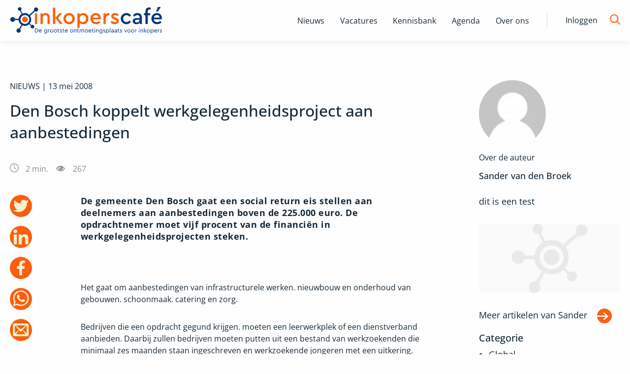

--- FILE ---
content_type: text/html; charset=utf-8
request_url: https://www.inkoperscafe.nl/den-bosch-koppelt-werkgelegenheidsproject-aan-aanbestedingen
body_size: 12087
content:
<!DOCTYPE html><html lang="nl"><head><meta charSet="utf-8" data-next-head=""/><meta name="viewport" content="width=device-width" data-next-head=""/><title data-next-head="">Den Bosch koppelt werkgelegenheidsproject aan aanbestedingen - InkopersCafe.nl</title><link rel="canonical" href="https://www.inkoperscafe.nl/den-bosch-koppelt-werkgelegenheidsproject-aan-aanbestedingen" data-next-head=""/><meta name="description" content="De gemeente Den Bosch gaat een social return eis stellen aan deelnemers aan aanbestedingen boven de 225.000 euro. De opdrachtnemer moet vijf procent van de financi&amp;euml;n in werkgelegenheidsprojecten steken. Het gaat om aanbestedingen van infrastructurele werken. nieuwbouw en onderhoud van gebouwen. schoonmaak. catering en zorg. Bedrijven die een opdracht gegund krijgen. moeten een leerwerkplek of" data-next-head=""/><meta name="robots" content="index" data-next-head=""/><meta property="og:title" content="Den Bosch koppelt werkgelegenheidsproject aan aanbestedingen - InkopersCafe.nl" data-next-head=""/><meta property="og:description" content="De gemeente Den Bosch gaat een social return eis stellen aan deelnemers aan aanbestedingen boven de 225.000 euro. De opdrachtnemer moet vijf procent van de financi&amp;euml;n in werkgelegenheidsprojecten steken. Het gaat om aanbestedingen van infrastructurele werken. nieuwbouw en onderhoud van gebouwen. schoonmaak. catering en zorg. Bedrijven die een opdracht gegund krijgen. moeten een leerwerkplek of" data-next-head=""/><meta property="og:url" content="https://www.inkoperscafe.nl/den-bosch-koppelt-werkgelegenheidsproject-aan-aanbestedingen" data-next-head=""/><meta property="og:image" content="https://image.inkoperscafe.nl/wp-content/uploads/2021/07/ic_share.png" data-next-head=""/><meta property="og:image:width" content="530" data-next-head=""/><meta property="og:image:height" content="320" data-next-head=""/><link rel="preload" href="/fonts/OpenSans/OpenSans-Regular.ttf" as="font" type="font/ttf" crossorigin="anonymous" data-next-head=""/><link rel="preload" href="/fonts/OpenSans/OpenSans-Medium.ttf" as="font" type="font/ttf" crossorigin="anonymous" data-next-head=""/><link rel="preload" href="/fonts/OpenSans/OpenSans-Light.ttf" as="font" type="font/ttf" crossorigin="anonymous" data-next-head=""/><link rel="preload" href="/fonts/OpenSans/OpenSans-Bold.ttf" as="font" type="font/ttf" crossorigin="anonymous" data-next-head=""/><link rel="preload" href="/_next/static/css/8daefa3ee2b8330a.css" as="style"/><link rel="stylesheet" href="/_next/static/css/8daefa3ee2b8330a.css" data-n-g=""/><noscript data-n-css=""></noscript><script defer="" noModule="" src="/_next/static/chunks/polyfills-42372ed130431b0a.js"></script><script id="gtm-script" src="/gtm-ic.js" defer="" data-nscript="beforeInteractive"></script><script src="/_next/static/chunks/webpack-8ac251025e2a6d2d.js" defer=""></script><script src="/_next/static/chunks/framework-47e1ff620d7adf85.js" defer=""></script><script src="/_next/static/chunks/main-b200abd6aaf2a9c0.js" defer=""></script><script src="/_next/static/chunks/pages/_app-32024646e98a2e32.js" defer=""></script><script src="/_next/static/chunks/pages/%5B...slug%5D-50306151dad48705.js" defer=""></script><script src="/_next/static/5daRlsE-GO7auZFhJ7Qsp/_buildManifest.js" defer=""></script><script src="/_next/static/5daRlsE-GO7auZFhJ7Qsp/_ssgManifest.js" defer=""></script></head><body><div id="__next"><noscript><iframe src="https://www.googletagmanager.com/ns.html?id=GTM-MSQG66Q" height="0" width="0" style="display:none;visibility:hidden"></iframe></noscript><div class="page-wrapper inkoperscafe"><header id="header" class="Header_header__1RJ5C"><div class="row"><div class="small-12 xlarge-4 column top-header Header_top-header__ziyqr" itemScope="" itemType="https://schema.org/Organization"><div class="Header_wrapper__oh5kW wrapper"><a itemProp="url" href="/" class="Header_logo__X2AKx logo" title="Inkoperscafé"><span style="box-sizing:border-box;display:inline-block;overflow:hidden;width:initial;height:initial;background:none;opacity:1;border:0;margin:0;padding:0;position:relative;max-width:100%"><span style="box-sizing:border-box;display:block;width:initial;height:initial;background:none;opacity:1;border:0;margin:0;padding:0;max-width:100%"><img style="display:block;max-width:100%;width:initial;height:initial;background:none;opacity:1;border:0;margin:0;padding:0" alt="" aria-hidden="true" src="data:image/svg+xml,%3csvg%20xmlns=%27http://www.w3.org/2000/svg%27%20version=%271.1%27%20width=%27310%27%20height=%2755%27/%3e"/></span><img itemProp="logo" alt="Logo van Inkoperscafe, alles over inkoop" src="[data-uri]" decoding="async" data-nimg="intrinsic" style="position:absolute;top:0;left:0;bottom:0;right:0;box-sizing:border-box;padding:0;border:none;margin:auto;display:block;width:0;height:0;min-width:100%;max-width:100%;min-height:100%;max-height:100%"/><noscript><img itemProp="logo" alt="Logo van Inkoperscafe, alles over inkoop" loading="lazy" decoding="async" data-nimg="intrinsic" style="position:absolute;top:0;left:0;bottom:0;right:0;box-sizing:border-box;padding:0;border:none;margin:auto;display:block;width:0;height:0;min-width:100%;max-width:100%;min-height:100%;max-height:100%" srcSet="/logos/Logo-inkoop.svg 1x, /logos/Logo-inkoop.svg 2x" src="/logos/Logo-inkoop.svg"/></noscript></span></a><button class="Header_hamburger__IY_kL hamburger hamburger--slider" aria-label="Open menu" type="button"><span class="hamburger-box"><span class="hamburger-inner"></span></span></button></div></div><div class="small-12 xlarge-8 column Header_desktop-nav__Xb998"><div class="Header_menu-menu-container__mxauO"></div><div class="Header_remainder-items__6pZuD" id="remainder-items"><div class="Header_wrapper__oh5kW"><span class="Header_login__P91Cq login_button">Inloggen</span><div class="Header_search-form__EX5hc header_zoekbalk"><input class="" placeholder="Zoek binnen Inkoperscafé" name="s"/></div><span class="Header_search-icon__x6gA1"><span id="Magnifying_glass" class="Header_magnifying-glass__nuSVJ"><svg xmlns="http://www.w3.org/2000/svg" viewBox="0 0 30 30"><path d="M12.58 22.12a9.5 9.5 0 1 1 9.5-9.49 9.55 9.55 0 0 1-9.5 9.49m16.89 5.1-7-7a12.37 12.37 0 0 0 2.61-7.59 12.45 12.45 0 1 0-4.71 9.79l7 7a1.45 1.45 0 0 0 2.1 0 1.55 1.55 0 0 0 0-2.2" class="magnifying-glass_svg__cls-1" data-name="Magnifying glass"></path></svg></span><span id="Close" class="Header_close__8ZA4n Header_hidden__WVEMm"><svg xmlns="http://www.w3.org/2000/svg" viewBox="0 0 30 30"><path d="m13.59 15-9.2-9.19a1 1 0 0 1 1.42-1.42l9.19 9.2 9.19-9.2a1 1 0 0 1 1.42 1.42L16.41 15l9.2 9.19a1 1 0 0 1-1.42 1.42L15 16.41l-9.19 9.2a1 1 0 0 1-1.42-1.42Z" class="close_svg__cls-1"></path></svg></span></span></div></div></div><div class="small-12 column Header_navigation__agipq"><div class="Header_dropdown_wrapper__8S8GZ" style="height:0"><div class="Header_menu-menu-container__mxauO"></div><div class="Header_remainder-items__6pZuD column small-12"><div class="Header_wrapper__oh5kW"><span class="Header_login__P91Cq link-arrow" aria-label="login">Inloggen</span><div class="Header_search-form__EX5hc header_zoekbalk"><div class="Input_input_wrap__uxI7o"><input class="Input_input__sQKzE" placeholder="Zoek binnen Inkoperscafé" name="s"/></div><button class="button_button__atjat button_search__ts9Xo" type="submit" aria-label="Zoek naar artikelen"></button></div></div></div></div></div></div></header><main class="content-wrapper Layout_content_wrapper___SFYB"></main><footer class="Footer_page-footer___spV9"><div id="Footer_partners__TujaH" class="text-center"><h2 class="Footer_footer-header__4xPHn">Onze Partners</h2><div class="Footer_onze-partners-wrapper__l6IuO"></div><div class="Footer_link_section__AAX_p"><p class="tipredactie_button_wrap__WyPe8 tipredactie_redactie__9odNO tipredactie_footer__HO8OW"><a href="/partner-worden" title="Ook partner worden? Bekijk de mogelijkheden" class="tipredactie_button__P1ek8">Ook partner worden? Bekijk de mogelijkheden<!-- --> <span id="tipredactie_arrow_wrap__TGvCv"><svg xmlns="http://www.w3.org/2000/svg" viewBox="0 0 30 30"><path d="M22.76 14.08 9.06.38a1.27 1.27 0 0 0-1.82 0 1.28 1.28 0 0 0 0 1.81L20 15 7.24 27.81a1.28 1.28 0 1 0 1.81 1.81l13.71-13.7a1.4 1.4 0 0 0 .29-.44 1.29 1.29 0 0 0-.29-1.4" style="fill:#00377b;fill-rule:evenodd"></path></svg></span></a></p></div></div><div id="Footer_main-footer__5L2TH"><div class="Footer_bg__IP5XQ"><img alt="Footer background" loading="lazy" decoding="async" data-nimg="fill" style="position:absolute;height:100%;width:100%;left:0;top:0;right:0;bottom:0;object-fit:cover;object-position:center;color:transparent" sizes="100vw" srcSet="/_next/image?url=%2Fimg%2Fachtergrond-footer.png&amp;w=640&amp;q=75 640w, /_next/image?url=%2Fimg%2Fachtergrond-footer.png&amp;w=750&amp;q=75 750w, /_next/image?url=%2Fimg%2Fachtergrond-footer.png&amp;w=828&amp;q=75 828w, /_next/image?url=%2Fimg%2Fachtergrond-footer.png&amp;w=1080&amp;q=75 1080w, /_next/image?url=%2Fimg%2Fachtergrond-footer.png&amp;w=1200&amp;q=75 1200w, /_next/image?url=%2Fimg%2Fachtergrond-footer.png&amp;w=1920&amp;q=75 1920w, /_next/image?url=%2Fimg%2Fachtergrond-footer.png&amp;w=2048&amp;q=75 2048w, /_next/image?url=%2Fimg%2Fachtergrond-footer.png&amp;w=3840&amp;q=75 3840w" src="/_next/image?url=%2Fimg%2Fachtergrond-footer.png&amp;w=3840&amp;q=75"/></div><div class="row Footer_inner__sTyQi"><div class="Footer_shortlinks__42RmH small-12 medium-4 columns"><a href="/contact" class="Footer_info-link__8sY7A" title="Meer informatie"><div class="Footer_icon__1WoNX Footer_schrijf_voor_ons__tzP1E"></div>Schrijf voor ons</a><a href="/informatie-over-het-plaatsen-van-een-vacature" title="Plaats een vacature" class="Footer_info-link__8sY7A"><div class="Footer_icon__1WoNX Footer_vacature_plaatsen__PZ74s"></div>Plaats vacature</a><a href="/partner-worden" title="Word partner" class="Footer_info-link__8sY7A"><div class="Footer_icon__1WoNX Footer_partner__QDMi_"></div>Word partner</a><a href="/contact" title="Neem contact met ons op" class="Footer_info-link__8sY7A"><div class="Footer_icon__1WoNX Footer_contact__oCwvS"></div>Contact</a></div><div class="Footer_newsletter__jBz4L small-12 medium-4 columns"><h3 class="Footer_partner-header__Ixlem">Blijf op de hoogte via onze nieuwsbrief</h3><form class="Footer_newsletter-form__CRM4U"><div class="Input_input_wrap__uxI7o"><input class="test Input_input__sQKzE" type="email" placeholder="e-mailadres" name="e_mail"/></div><button class="button_button__atjat button_subscribe__344wY" type="submit" aria-label="Verstuur inschrijving">Inschrijven</button></form></div></div></div><div id="Footer_bottom-footer__5Rbde"><div class="row Footer_inner__sTyQi"><div class="Footer_social-media__RQxFB small-12 large-4 columns"><a class="Footer_social-icon__RHTYx Footer_facebook__eItg_" target="_blank" rel="noreferrer" href="https://www.facebook.com/InkopersCafe/" title="Facebook"></a><a class="Footer_social-icon__RHTYx Footer_twitter__rw7FX" target="_blank" rel="noreferrer" href="https://twitter.com/inkoperscafe" title="Twitter"></a><a class="Footer_social-icon__RHTYx Footer_linkedin__yxg5y" target="_blank" rel="noreferrer" href="https://www.linkedin.com/company/inkopers-cafe-nl/" title="LinkedIn"></a><a class="Footer_social-icon__RHTYx Footer_rss__qVzCq" target="_blank" rel="noreferrer" href="/rss-feeds" title="RSS"></a></div><div class="Footer_links__y6OjA small-12 large-8 columns"><span class="Footer_copyright__tIke_">© <!-- -->2026<!-- --> </span><div class="Footer_menu-footermenu-container__iZSh4"></div></div></div></div></footer></div></div><script id="__NEXT_DATA__" type="application/json">{"props":{"pageProps":{"data":{"artikel":{"id":947,"wp_id":8363,"omgeving":"ic","status":"publish","plaatsingsdatum":"2008-05-13 00:00:00","slug":"den-bosch-koppelt-werkgelegenheidsproject-aan-aanbestedingen","titel":"Den Bosch koppelt werkgelegenheidsproject aan aanbestedingen","content":"[{\"blockName\":null,\"attrs\":[],\"innerBlocks\":[],\"innerHTML\":\"\u003cp\u003e\u003cstrong\u003eDe gemeente Den Bosch gaat een social return eis stellen aan deelnemers aan aanbestedingen boven de 225.000 euro. De opdrachtnemer moet vijf procent van de financi\u0026euml;n in werkgelegenheidsprojecten steken.\u003c\\/strong\u003e\u003cbr \\/\u003e\u003cBR\u003e\u003cBR\u003e\u003c\\/p\u003e\\n\u003cdiv\u003eHet gaat om aanbestedingen van infrastructurele werken. nieuwbouw en onderhoud van gebouwen. schoonmaak. catering en zorg. \u003c\\/div\u003e\\n\u003cp\u003e\u003c\\/p\u003e\\n\u003cdiv\u003eBedrijven die een opdracht gegund krijgen. moeten een leerwerkplek of een dienstverband aanbieden. Daarbij zullen bedrijven moeten putten uit een bestand van werkzoekenden die minimaal zes maanden staan ingeschreven en werkzoekende jongeren met een uitkering. \u003c\\/div\u003e\\n\u003cp\u003e\u003c\\/p\u003e\\n\",\"innerContent\":[\"\u003cstrong\u003eDe gemeente Den Bosch gaat een social return eis stellen aan deelnemers aan aanbestedingen boven de 225.000 euro. De opdrachtnemer moet vijf procent van de financi\u0026euml;n in werkgelegenheidsprojecten steken.\u003c\\/strong\u003e\u003cbr\u003e\u003cBR\u003e\u003cBR\u003e\u003cdiv\u003eHet gaat om aanbestedingen van infrastructurele werken. nieuwbouw en onderhoud van gebouwen. schoonmaak. catering en zorg. \u003cbr\u003e\u003c\\/div\u003e\u003cbr\u003e\u003cdiv\u003eBedrijven die een opdracht gegund krijgen. moeten een leerwerkplek of een dienstverband aanbieden. Daarbij zullen bedrijven moeten putten uit een bestand van werkzoekenden die minimaal zes maanden staan ingeschreven en werkzoekende jongeren met een uitkering. \u003cbr\u003e\u003c\\/div\u003e\u003cbr\u003e\"]}]","in_banner":null,"tip_redactie":0,"uitgelichte_afbeelding":null,"samenvatting":"De gemeente Den Bosch gaat een social return eis stellen aan deelnemers aan aanbestedingen boven de 225.000 euro. De opdrachtnemer moet vijf procent van de financi\u0026euml;n in werkgelegenheidsprojecten steken. Het gaat om aanbestedingen van infrastructurele werken. nieuwbouw en onderhoud van gebouwen. schoonmaak. catering en zorg. Bedrijven die een opdracht gegund krijgen. moeten een leerwerkplek of ","reacties_toestaan":1,"reacties":null,"video":null,"leestijd":null,"seo_titel":null,"seo_meta":"{\"title\":\"Den Bosch koppelt werkgelegenheidsproject aan aanbestedingen - InkopersCafe.nl\",\"robots\":{\"index\":\"index\",\"follow\":\"follow\",\"max-snippet\":\"max-snippet:-1\",\"max-image-preview\":\"max-image-preview:large\",\"max-video-preview\":\"max-video-preview:-1\"},\"canonical\":\"https:\\/\\/www.inkoperscafe.nl\\/den-bosch-koppelt-werkgelegenheidsproject-aan-aanbestedingen\\/\",\"og_locale\":\"nl_NL\",\"og_type\":\"article\",\"og_title\":\"Den Bosch koppelt werkgelegenheidsproject aan aanbestedingen - InkopersCafe.nl\",\"og_description\":\"De gemeente Den Bosch gaat een social return eis stellen aan deelnemers aan aanbestedingen boven de 225.000 euro. De opdrachtnemer moet vijf procent van de financi\u0026euml;n in werkgelegenheidsprojecten steken. Het gaat om aanbestedingen van infrastructurele werken. nieuwbouw en onderhoud van gebouwen. schoonmaak. catering en zorg. Bedrijven die een opdracht gegund krijgen. moeten een leerwerkplek of\",\"og_url\":\"https:\\/\\/www.inkoperscafe.nl\\/den-bosch-koppelt-werkgelegenheidsproject-aan-aanbestedingen\\/\",\"og_site_name\":\"InkopersCafe.nl\",\"article_author\":\"webmaster\",\"article_published_time\":\"2008-05-13T00:00:00+00:00\",\"article_modified_time\":\"2013-09-12T07:46:54+00:00\",\"author\":\"webmaster\",\"twitter_card\":\"summary_large_image\",\"twitter_misc\":{\"Geschreven door\":\"webmaster\"},\"seo_title\":null}","parent_id":null,"created_at":"2023-09-08T12:18:04.000000Z","updated_at":"2023-09-25T15:35:35.000000Z","deleted_at":null,"categorieen":[{"id":12,"wp_id":56,"omgeving":1,"slug":"global","naam":"Global","beschrijving":null,"parent_id":0,"created_at":"2023-09-08T12:30:08.000000Z","updated_at":"2023-09-08T12:30:08.000000Z","deleted_at":null}],"related_posts":[{"id":37586,"wp_id":185246,"omgeving":1,"status":1,"plaatsingsdatum":"2026-01-16 06:00:00","slug":"inkoop-of-hr-wie-is-eigenaar-van-alle-inhuur","titel":"Inkoop of HR: wie is eigenaar van álle inhuur?","content":"[{\"blockName\":\"core\\/paragraph\",\"attrs\":[],\"innerBlocks\":[],\"innerHTML\":\"\u003cp\u003eWie beheert eigenlijk alle vormen van inhuur binnen organisaties? Is dat inkoop, HR of toch de business zelf? Tijdens de Total Workforce Summit in Brussel werd volgens Mark van Assema \\u00e9\\u00e9n ding duidelijk: steeds meer organisaties leggen het eigenaarschap volledig bij HR. De case van WirelessCar laat zien hoe ver dat kan gaan, zelfs tot en met Statement of Work (SoW).\u003c\\/p\u003e\\n\",\"innerContent\":[\"\\n\u003cp\u003eWie beheert eigenlijk alle vormen van inhuur binnen organisaties? Is dat inkoop, HR of toch de business zelf? Tijdens de Total Workforce Summit in Brussel werd volgens Mark van Assema \\u00e9\\u00e9n ding duidelijk: steeds meer organisaties leggen het eigenaarschap volledig bij HR. De case van WirelessCar laat zien hoe ver dat kan gaan, zelfs tot en met Statement of Work (SoW).\u003c\\/p\u003e\\n\"]},{\"blockName\":null,\"attrs\":[],\"innerBlocks\":[],\"innerHTML\":\"\",\"innerContent\":[\"\\n\\n\"]},{\"blockName\":\"core\\/heading\",\"attrs\":{\"level\":3},\"innerBlocks\":[],\"innerHTML\":\"\u003ch3 class=\\\"wp-block-heading\\\"\u003eTotal Talent Management vraagt om duidelijke regie\u003c\\/h3\u003e\\n\",\"innerContent\":[\"\\n\u003ch3 class=\\\"wp-block-heading\\\"\u003eTotal Talent Management vraagt om duidelijke regie\u003c\\/h3\u003e\\n\"]},{\"blockName\":null,\"attrs\":[],\"innerBlocks\":[],\"innerHTML\":\"\",\"innerContent\":[\"\\n\\n\"]},{\"blockName\":\"core\\/paragraph\",\"attrs\":[],\"innerBlocks\":[],\"innerHTML\":\"\u003cp\u003eOrganisaties die serieus werk maken van Total Talent Management (TTM) lopen vroeg of laat tegen dezelfde vraag aan: wie heeft de regie over \\u00e1lle talentvormen die niet op de loonlijst staan? Alleen operationeel? Of ook tactisch en strategisch?\u003c\\/p\u003e\\n\",\"innerContent\":[\"\\n\u003cp\u003eOrganisaties die serieus werk maken van Total Talent Management (TTM) lopen vroeg of laat tegen dezelfde vraag aan: wie heeft de regie over \\u00e1lle talentvormen die niet op de loonlijst staan? Alleen operationeel? Of ook tactisch en strategisch?\u003c\\/p\u003e\\n\"]},{\"blockName\":null,\"attrs\":[],\"innerBlocks\":[],\"innerHTML\":\"\",\"innerContent\":[\"\\n\\n\"]},{\"blockName\":\"core\\/paragraph\",\"attrs\":[],\"innerBlocks\":[],\"innerHTML\":\"\u003cp\u003eTijdens de summit werd een opvallende case gedeeld waarin HR niet alleen de operatie, maar ook beleid, contracten en strategische keuzes rondom inhuur naar zich toe heeft getrokken. Een model dat inspireert en schuurt.\u003c\\/p\u003e\\n\",\"innerContent\":[\"\\n\u003cp\u003eTijdens de summit werd een opvallende case gedeeld waarin HR niet alleen de operatie, maar ook beleid, contracten en strategische keuzes rondom inhuur naar zich toe heeft getrokken. Een model dat inspireert en schuurt.\u003c\\/p\u003e\\n\"]},{\"blockName\":null,\"attrs\":[],\"innerBlocks\":[],\"innerHTML\":\"\",\"innerContent\":[\"\\n\\n\"]},{\"blockName\":\"core\\/heading\",\"attrs\":[],\"innerBlocks\":[],\"innerHTML\":\"\u003ch2 class=\\\"wp-block-heading\\\"\u003eHet Total Talent Ecosysteem in vogelvlucht\u003c\\/h2\u003e\\n\",\"innerContent\":[\"\\n\u003ch2 class=\\\"wp-block-heading\\\"\u003eHet Total Talent Ecosysteem in vogelvlucht\u003c\\/h2\u003e\\n\"]},{\"blockName\":null,\"attrs\":[],\"innerBlocks\":[],\"innerHTML\":\"\",\"innerContent\":[\"\\n\\n\"]},{\"blockName\":\"core\\/paragraph\",\"attrs\":[],\"innerBlocks\":[],\"innerHTML\":\"\u003cp\u003eBinnen het totale workforce-ecosysteem bestaan veel verschillende vormen van inhuur. Denk aan uitzendkrachten, freelancers, project sourcing, SoW-constructies, gig workers in de human cloud en zelfs robots en AI-agents.\u003c\\/p\u003e\\n\",\"innerContent\":[\"\\n\u003cp\u003eBinnen het totale workforce-ecosysteem bestaan veel verschillende vormen van inhuur. Denk aan uitzendkrachten, freelancers, project sourcing, SoW-constructies, gig workers in de human cloud en zelfs robots en AI-agents.\u003c\\/p\u003e\\n\"]},{\"blockName\":null,\"attrs\":[],\"innerBlocks\":[],\"innerHTML\":\"\",\"innerContent\":[\"\\n\\n\"]},{\"blockName\":\"core\\/paragraph\",\"attrs\":[],\"innerBlocks\":[],\"innerHTML\":\"\u003cp\u003eHoe verder je in dat spectrum komt, hoe flexibeler de relatie met de organisatie wordt en hoe diffuser vaak het eigenaarschap is.\u003c\\/p\u003e\\n\",\"innerContent\":[\"\\n\u003cp\u003eHoe verder je in dat spectrum komt, hoe flexibeler de relatie met de organisatie wordt en hoe diffuser vaak het eigenaarschap is.\u003c\\/p\u003e\\n\"]},{\"blockName\":null,\"attrs\":[],\"innerBlocks\":[],\"innerHTML\":\"\",\"innerContent\":[\"\\n\\n\"]},{\"blockName\":\"core\\/paragraph\",\"attrs\":[],\"innerBlocks\":[],\"innerHTML\":\"\u003cp\u003eHistorisch gezien:\u003c\\/p\u003e\\n\",\"innerContent\":[\"\\n\u003cp\u003eHistorisch gezien:\u003c\\/p\u003e\\n\"]},{\"blockName\":null,\"attrs\":[],\"innerBlocks\":[],\"innerHTML\":\"\",\"innerContent\":[\"\\n\\n\"]},{\"blockName\":\"core\\/list\",\"attrs\":[],\"innerBlocks\":[{\"blockName\":\"core\\/list-item\",\"attrs\":[],\"innerBlocks\":[],\"innerHTML\":\"\\n\u003cli\u003eUitzendkrachten worden al decennialang (deels) samen met HR beheerd, vooral vanwege cao-koppelingen.\u003c\\/li\u003e\\n\",\"innerContent\":[\"\\n\u003cli\u003eUitzendkrachten worden al decennialang (deels) samen met HR beheerd, vooral vanwege cao-koppelingen.\u003c\\/li\u003e\\n\"]},{\"blockName\":\"core\\/list-item\",\"attrs\":[],\"innerBlocks\":[],\"innerHTML\":\"\\n\u003cli\u003eFreelancers, project sourcing en aanneming van werk zijn later toegevoegd, maar vaak nog versnipperd georganiseerd.\u003c\\/li\u003e\\n\",\"innerContent\":[\"\\n\u003cli\u003eFreelancers, project sourcing en aanneming van werk zijn later toegevoegd, maar vaak nog versnipperd georganiseerd.\u003c\\/li\u003e\\n\"]},{\"blockName\":\"core\\/list-item\",\"attrs\":[],\"innerBlocks\":[],\"innerHTML\":\"\\n\u003cli\u003eHuman cloud, robots en AI-agents worden meestal direct door de business ingezet, met weinig centrale sturing.\u003c\\/li\u003e\\n\",\"innerContent\":[\"\\n\u003cli\u003eHuman cloud, robots en AI-agents worden meestal direct door de business ingezet, met weinig centrale sturing.\u003c\\/li\u003e\\n\"]},{\"blockName\":\"core\\/list-item\",\"attrs\":[],\"innerBlocks\":[],\"innerHTML\":\"\\n\u003cli\u003eUitlenen van personeel (zoals tijdens corona) is contractueel licht, maar opvallend genoeg vaak w\\u00e9l centraal bij HR belegd.\u003c\\/li\u003e\\n\",\"innerContent\":[\"\\n\u003cli\u003eUitlenen van personeel (zoals tijdens corona) is contractueel licht, maar opvallend genoeg vaak w\\u00e9l centraal bij HR belegd.\u003c\\/li\u003e\\n\"]}],\"innerHTML\":\"\u003cul class=\\\"wp-block-list\\\"\u003e\\n\u003c\\/ul\u003e\\n\",\"innerContent\":[\"\\n\u003cul class=\\\"wp-block-list\\\"\u003e\",null,\"\\n\\n\",null,\"\\n\\n\",null,\"\\n\\n\",null,\"\u003c\\/ul\u003e\\n\"]},{\"blockName\":null,\"attrs\":[],\"innerBlocks\":[],\"innerHTML\":\"\",\"innerContent\":[\"\\n\\n\"]},{\"blockName\":\"core\\/paragraph\",\"attrs\":[],\"innerBlocks\":[],\"innerHTML\":\"\u003c\\/p\u003e\\n\",\"innerContent\":[\"\\n\u003cp\u003e\u003c\\/p\u003e\\n\"]},{\"blockName\":null,\"attrs\":[],\"innerBlocks\":[],\"innerHTML\":\"\",\"innerContent\":[\"\\n\\n\"]},{\"blockName\":\"core\\/heading\",\"attrs\":[],\"innerBlocks\":[],\"innerHTML\":\"\u003ch2 class=\\\"wp-block-heading\\\"\u003eDrie niveaus van inhuurbeheer\u003c\\/h2\u003e\\n\",\"innerContent\":[\"\\n\u003ch2 class=\\\"wp-block-heading\\\"\u003eDrie niveaus van inhuurbeheer\u003c\\/h2\u003e\\n\"]},{\"blockName\":null,\"attrs\":[],\"innerBlocks\":[],\"innerHTML\":\"\",\"innerContent\":[\"\\n\\n\"]},{\"blockName\":\"core\\/paragraph\",\"attrs\":[],\"innerBlocks\":[],\"innerHTML\":\"\u003cp\u003eOm grip te krijgen op inhuur, helpt het om onderscheid te maken tussen drie niveaus:\u003c\\/p\u003e\\n\",\"innerContent\":[\"\\n\u003cp\u003eOm grip te krijgen op inhuur, helpt het om onderscheid te maken tussen drie niveaus:\u003c\\/p\u003e\\n\"]},{\"blockName\":null,\"attrs\":[],\"innerBlocks\":[],\"innerHTML\":\"\",\"innerContent\":[\"\\n\\n\"]},{\"blockName\":\"core\\/list\",\"attrs\":[],\"innerBlocks\":[{\"blockName\":\"core\\/list-item\",\"attrs\":[],\"innerBlocks\":[],\"innerHTML\":\"\\n\u003cli\u003eOperationeel\u003cbr\u003eWie regelt de instroom, doorstroom en uitstroom van specifieke mensen op korte termijn?\u003c\\/li\u003e\\n\",\"innerContent\":[\"\\n\u003cli\u003eOperationeel\u003cbr\u003eWie regelt de instroom, doorstroom en uitstroom van specifieke mensen op korte termijn?\u003c\\/li\u003e\\n\"]},{\"blockName\":\"core\\/list-item\",\"attrs\":[],\"innerBlocks\":[],\"innerHTML\":\"\\n\u003cli\u003eTactisch\u003cbr\u003eWie bewaakt kwaliteit, uniformiteit, compliance en procesverbetering?\u003c\\/li\u003e\\n\",\"innerContent\":[\"\\n\u003cli\u003eTactisch\u003cbr\u003eWie bewaakt kwaliteit, uniformiteit, compliance en procesverbetering?\u003c\\/li\u003e\\n\"]},{\"blockName\":\"core\\/list-item\",\"attrs\":[],\"innerBlocks\":[],\"innerHTML\":\"\\n\u003cli\u003eStrategisch\u003cbr\u003eWie koppelt de organisatiestrategie aan een workforce-strategie, inclusief de 5 B\\u2019s: \u003cem\u003eBuild, Buy, Borrow, Bridge en Beyond\u003c\\/em\u003e?\u003c\\/li\u003e\\n\",\"innerContent\":[\"\\n\u003cli\u003eStrategisch\u003cbr\u003eWie koppelt de organisatiestrategie aan een workforce-strategie, inclusief de 5 B\\u2019s: \u003cem\u003eBuild, Buy, Borrow, Bridge en Beyond\u003c\\/em\u003e?\u003c\\/li\u003e\\n\"]}],\"innerHTML\":\"\u003cul class=\\\"wp-block-list\\\"\u003e\\n\u003c\\/ul\u003e\\n\",\"innerContent\":[\"\\n\u003cul class=\\\"wp-block-list\\\"\u003e\",null,\"\\n\\n\",null,\"\\n\\n\",null,\"\u003c\\/ul\u003e\\n\"]},{\"blockName\":null,\"attrs\":[],\"innerBlocks\":[],\"innerHTML\":\"\",\"innerContent\":[\"\\n\\n\"]},{\"blockName\":\"core\\/paragraph\",\"attrs\":[],\"innerBlocks\":[],\"innerHTML\":\"\u003cp\u003eBij die niveaus spelen doorgaans vier partijen een rol: de business, HR, inkoop en soms een externe partij zoals een MSP of broker.\u003c\\/p\u003e\\n\",\"innerContent\":[\"\\n\u003cp\u003eBij die niveaus spelen doorgaans vier partijen een rol: de business, HR, inkoop en soms een externe partij zoals een MSP of broker.\u003c\\/p\u003e\\n\"]},{\"blockName\":null,\"attrs\":[],\"innerBlocks\":[],\"innerHTML\":\"\",\"innerContent\":[\"\\n\\n\"]},{\"blockName\":\"core\\/paragraph\",\"attrs\":[],\"innerBlocks\":[],\"innerHTML\":\"\u003c\\/p\u003e\\n\",\"innerContent\":[\"\\n\u003cp\u003e\u003c\\/p\u003e\\n\"]},{\"blockName\":null,\"attrs\":[],\"innerBlocks\":[],\"innerHTML\":\"\",\"innerContent\":[\"\\n\\n\"]},{\"blockName\":\"core\\/heading\",\"attrs\":[],\"innerBlocks\":[],\"innerHTML\":\"\u003ch2 class=\\\"wp-block-heading\\\"\u003eVan versnippering naar volwassenheid\u003c\\/h2\u003e\\n\",\"innerContent\":[\"\\n\u003ch2 class=\\\"wp-block-heading\\\"\u003eVan versnippering naar volwassenheid\u003c\\/h2\u003e\\n\"]},{\"blockName\":null,\"attrs\":[],\"innerBlocks\":[],\"innerHTML\":\"\",\"innerContent\":[\"\\n\\n\"]},{\"blockName\":\"core\\/paragraph\",\"attrs\":[],\"innerBlocks\":[],\"innerHTML\":\"\u003cp\u003eIn weinig volwassen organisaties ligt inhuur grotendeels bij de business en externe partners, met HR alleen aan het roer voor de eigen loonlijst.\u003c\\/p\u003e\\n\",\"innerContent\":[\"\\n\u003cp\u003eIn weinig volwassen organisaties ligt inhuur grotendeels bij de business en externe partners, met HR alleen aan het roer voor de eigen loonlijst.\u003c\\/p\u003e\\n\"]},{\"blockName\":null,\"attrs\":[],\"innerBlocks\":[],\"innerHTML\":\"\",\"innerContent\":[\"\\n\\n\"]},{\"blockName\":\"core\\/paragraph\",\"attrs\":[],\"innerBlocks\":[],\"innerHTML\":\"\u003cp\u003eWordt inhuur serieuzer, bijvoorbeeld door stijgende kosten of risico\\u2019s, dan zie je vaak dat inkoop als eerste instapt op tactisch en strategisch niveau. Dat model kwam lange tijd veel voor, maar wordt steeds zeldzamer.\u003c\\/p\u003e\\n\",\"innerContent\":[\"\\n\u003cp\u003eWordt inhuur serieuzer, bijvoorbeeld door stijgende kosten of risico\\u2019s, dan zie je vaak dat inkoop als eerste instapt op tactisch en strategisch niveau. Dat model kwam lange tijd veel voor, maar wordt steeds zeldzamer.\u003c\\/p\u003e\\n\"]},{\"blockName\":null,\"attrs\":[],\"innerBlocks\":[],\"innerHTML\":\"\",\"innerContent\":[\"\\n\\n\"]},{\"blockName\":\"core\\/paragraph\",\"attrs\":[],\"innerBlocks\":[],\"innerHTML\":\"\u003cp\u003eIn een volgende fase ontstaat een hybride model:\u003c\\/p\u003e\\n\",\"innerContent\":[\"\\n\u003cp\u003eIn een volgende fase ontstaat een hybride model:\u003c\\/p\u003e\\n\"]},{\"blockName\":null,\"attrs\":[],\"innerBlocks\":[],\"innerHTML\":\"\",\"innerContent\":[\"\\n\\n\"]},{\"blockName\":\"core\\/list\",\"attrs\":[],\"innerBlocks\":[{\"blockName\":\"core\\/list-item\",\"attrs\":[],\"innerBlocks\":[],\"innerHTML\":\"\\n\u003cli\u003eHR pakt (delen van) de operatie via een inhuurdesk\u003c\\/li\u003e\\n\",\"innerContent\":[\"\\n\u003cli\u003eHR pakt (delen van) de operatie via een inhuurdesk\u003c\\/li\u003e\\n\"]},{\"blockName\":\"core\\/list-item\",\"attrs\":[],\"innerBlocks\":[],\"innerHTML\":\"\\n\u003cli\u003eInkoop stuurt tactisch en strategisch, vaak met een MSP of broker\u003c\\/li\u003e\\n\",\"innerContent\":[\"\\n\u003cli\u003eInkoop stuurt tactisch en strategisch, vaak met een MSP of broker\u003c\\/li\u003e\\n\"]},{\"blockName\":\"core\\/list-item\",\"attrs\":[],\"innerBlocks\":[],\"innerHTML\":\"\\n\u003cli\u003eAanbestedingsregels spelen een grotere rol\u003c\\/li\u003e\\n\",\"innerContent\":[\"\\n\u003cli\u003eAanbestedingsregels spelen een grotere rol\u003c\\/li\u003e\\n\"]}],\"innerHTML\":\"\u003cul class=\\\"wp-block-list\\\"\u003e\\n\u003c\\/ul\u003e\\n\",\"innerContent\":[\"\\n\u003cul class=\\\"wp-block-list\\\"\u003e\",null,\"\\n\\n\",null,\"\\n\\n\",null,\"\u003c\\/ul\u003e\\n\"]},{\"blockName\":null,\"attrs\":[],\"innerBlocks\":[],\"innerHTML\":\"\",\"innerContent\":[\"\\n\\n\"]},{\"blockName\":\"core\\/paragraph\",\"attrs\":[],\"innerBlocks\":[],\"innerHTML\":\"\u003cp\u003eEen herkenbaar beeld voor veel publieke en grotere organisaties.\u003c\\/p\u003e\\n\",\"innerContent\":[\"\\n\u003cp\u003eEen herkenbaar beeld voor veel publieke en grotere organisaties.\u003c\\/p\u003e\\n\"]},{\"blockName\":null,\"attrs\":[],\"innerBlocks\":[],\"innerHTML\":\"\",\"innerContent\":[\"\\n\\n\"]},{\"blockName\":\"core\\/paragraph\",\"attrs\":[],\"innerBlocks\":[],\"innerHTML\":\"\u003c\\/p\u003e\\n\",\"innerContent\":[\"\\n\u003cp\u003e\u003c\\/p\u003e\\n\"]},{\"blockName\":null,\"attrs\":[],\"innerBlocks\":[],\"innerHTML\":\"\",\"innerContent\":[\"\\n\\n\"]},{\"blockName\":\"core\\/heading\",\"attrs\":[],\"innerBlocks\":[],\"innerHTML\":\"\u003ch2 class=\\\"wp-block-heading\\\"\u003eHoe ver kun je gaan? De WirelessCar-case\u003c\\/h2\u003e\\n\",\"innerContent\":[\"\\n\u003ch2 class=\\\"wp-block-heading\\\"\u003eHoe ver kun je gaan? De WirelessCar-case\u003c\\/h2\u003e\\n\"]},{\"blockName\":null,\"attrs\":[],\"innerBlocks\":[],\"innerHTML\":\"\",\"innerContent\":[\"\\n\\n\"]},{\"blockName\":\"core\\/paragraph\",\"attrs\":[],\"innerBlocks\":[],\"innerHTML\":\"\u003cp\u003eDe echte eye-opener kwam van de Zweedse scale-up WirelessCar. HR-directeur Anna Gunlycke liet zien hoe zij het eigenaarschap over alle mensen die voor de organisatie werken volledig bij HR hebben ondergebracht.\u003c\\/p\u003e\\n\",\"innerContent\":[\"\\n\u003cp\u003eDe echte eye-opener kwam van de Zweedse scale-up WirelessCar. HR-directeur Anna Gunlycke liet zien hoe zij het eigenaarschap over alle mensen die voor de organisatie werken volledig bij HR hebben ondergebracht.\u003c\\/p\u003e\\n\"]},{\"blockName\":null,\"attrs\":[],\"innerBlocks\":[],\"innerHTML\":\"\",\"innerContent\":[\"\\n\\n\"]},{\"blockName\":\"core\\/paragraph\",\"attrs\":[],\"innerBlocks\":[],\"innerHTML\":\"\u003cp\u003eDat betekent:\u003c\\/p\u003e\\n\",\"innerContent\":[\"\\n\u003cp\u003eDat betekent:\u003c\\/p\u003e\\n\"]},{\"blockName\":null,\"attrs\":[],\"innerBlocks\":[],\"innerHTML\":\"\",\"innerContent\":[\"\\n\\n\"]},{\"blockName\":\"core\\/list\",\"attrs\":[],\"innerBlocks\":[{\"blockName\":\"core\\/list-item\",\"attrs\":[],\"innerBlocks\":[],\"innerHTML\":\"\\n\u003cli\u003eHR stuurt operationeel, tactisch \\u00e9n strategisch op alle vormen van inhuur\u003c\\/li\u003e\\n\",\"innerContent\":[\"\\n\u003cli\u003eHR stuurt operationeel, tactisch \\u00e9n strategisch op alle vormen van inhuur\u003c\\/li\u003e\\n\"]},{\"blockName\":\"core\\/list-item\",\"attrs\":[],\"innerBlocks\":[],\"innerHTML\":\"\\n\u003cli\u003eInclusief Statement of Work\u003c\\/li\u003e\\n\",\"innerContent\":[\"\\n\u003cli\u003eInclusief Statement of Work\u003c\\/li\u003e\\n\"]},{\"blockName\":\"core\\/list-item\",\"attrs\":[],\"innerBlocks\":[],\"innerHTML\":\"\\n\u003cli\u003eHR sluit z\\u00e9lf strategische contracten met detacherings- en SoW-leveranciers\u003c\\/li\u003e\\n\",\"innerContent\":[\"\\n\u003cli\u003eHR sluit z\\u00e9lf strategische contracten met detacherings- en SoW-leveranciers\u003c\\/li\u003e\\n\"]},{\"blockName\":\"core\\/list-item\",\"attrs\":[],\"innerBlocks\":[],\"innerHTML\":\"\\n\u003cli\u003eInkoop levert geen HR-dienstverlening meer, maar HR beschikt intern over inkoopexpertise\u003c\\/li\u003e\\n\",\"innerContent\":[\"\\n\u003cli\u003eInkoop levert geen HR-dienstverlening meer, maar HR beschikt intern over inkoopexpertise\u003c\\/li\u003e\\n\"]}],\"innerHTML\":\"\u003cul class=\\\"wp-block-list\\\"\u003e\\n\u003c\\/ul\u003e\\n\",\"innerContent\":[\"\\n\u003cul class=\\\"wp-block-list\\\"\u003e\",null,\"\\n\\n\",null,\"\\n\\n\",null,\"\\n\\n\",null,\"\u003c\\/ul\u003e\\n\"]},{\"blockName\":null,\"attrs\":[],\"innerBlocks\":[],\"innerHTML\":\"\",\"innerContent\":[\"\\n\\n\"]},{\"blockName\":\"core\\/paragraph\",\"attrs\":[],\"innerBlocks\":[],\"innerHTML\":\"\u003cp\u003eAlleen de inzet van human cloud en AI-agents ligt nog bij de business.\u003c\\/p\u003e\\n\",\"innerContent\":[\"\\n\u003cp\u003eAlleen de inzet van human cloud en AI-agents ligt nog bij de business.\u003c\\/p\u003e\\n\"]},{\"blockName\":null,\"attrs\":[],\"innerBlocks\":[],\"innerHTML\":\"\",\"innerContent\":[\"\\n\\n\"]},{\"blockName\":\"core\\/paragraph\",\"attrs\":[],\"innerBlocks\":[],\"innerHTML\":\"\u003cp\u003eDit maakt WirelessCar de eerste organisatie die we zien waar HR ook SoW volledig heeft overgenomen,  op alle niveaus.\u003c\\/p\u003e\\n\",\"innerContent\":[\"\\n\u003cp\u003eDit maakt WirelessCar de eerste organisatie die we zien waar HR ook SoW volledig heeft overgenomen,  op alle niveaus.\u003c\\/p\u003e\\n\"]},{\"blockName\":null,\"attrs\":[],\"innerBlocks\":[],\"innerHTML\":\"\",\"innerContent\":[\"\\n\\n\"]},{\"blockName\":\"core\\/heading\",\"attrs\":[],\"innerBlocks\":[],\"innerHTML\":\"\u003ch2 class=\\\"wp-block-heading\\\"\u003eInspirerend, maar niet voor iedereen\u003c\\/h2\u003e\\n\",\"innerContent\":[\"\\n\u003ch2 class=\\\"wp-block-heading\\\"\u003eInspirerend, maar niet voor iedereen\u003c\\/h2\u003e\\n\"]},{\"blockName\":null,\"attrs\":[],\"innerBlocks\":[],\"innerHTML\":\"\",\"innerContent\":[\"\\n\\n\"]},{\"blockName\":\"core\\/paragraph\",\"attrs\":[],\"innerBlocks\":[],\"innerHTML\":\"\u003cp\u003eDit model is vooruitstrevend en past goed bij een scale-up. Voor een corporate organisatie met jarenlange structuren is het een stuk lastiger te realiseren. Toch zet het aan tot nadenken.\u003c\\/p\u003e\\n\",\"innerContent\":[\"\\n\u003cp\u003eDit model is vooruitstrevend en past goed bij een scale-up. Voor een corporate organisatie met jarenlange structuren is het een stuk lastiger te realiseren. Toch zet het aan tot nadenken.\u003c\\/p\u003e\\n\"]},{\"blockName\":null,\"attrs\":[],\"innerBlocks\":[],\"innerHTML\":\"\",\"innerContent\":[\"\\n\\n\"]},{\"blockName\":\"core\\/paragraph\",\"attrs\":[],\"innerBlocks\":[],\"innerHTML\":\"\u003cp\u003eBron: \u003ca href=\\\"https:\\/\\/www.zipconomy.nl\\/2026\\/01\\/inkoop-of-hr-wie-beheert-alle-inhuur\\/\\\" target=\\\"_blank\\\" rel=\\\"noreferrer noopener\\\"\u003eZipconomy.nl\u003c\\/a\u003e\u003c\\/p\u003e\\n\",\"innerContent\":[\"\\n\u003cp\u003eBron: \u003ca href=\\\"https:\\/\\/www.zipconomy.nl\\/2026\\/01\\/inkoop-of-hr-wie-beheert-alle-inhuur\\/\\\" target=\\\"_blank\\\" rel=\\\"noreferrer noopener\\\"\u003eZipconomy.nl\u003c\\/a\u003e\u003c\\/p\u003e\\n\"]},{\"blockName\":null,\"attrs\":[],\"innerBlocks\":[],\"innerHTML\":\"\",\"innerContent\":[\"\\n\\n\"]},{\"blockName\":\"core\\/paragraph\",\"attrs\":[],\"innerBlocks\":[],\"innerHTML\":\"\u003c\\/p\u003e\\n\",\"innerContent\":[\"\\n\u003cp\u003e\u003c\\/p\u003e\\n\"]}]","auteur_id":81,"in_banner":1,"tip_redactie":0,"uitgelichte_afbeelding":"https://image.inkoperscafe.nl/wp-content/uploads/2021/11/20211123zzp_freelance_inhuur.jpg","samenvatting":"Wie beheert eigenlijk alle vormen van inhuur binnen organisaties? Is dat inkoop, HR of toch de business zelf? Tijdens de Total Workforce Summit in Brussel werd volgens Mark van Assema één ding duidelijk: steeds meer organisaties leggen het eigenaarschap volledig bij HR. De case van WirelessCar laat zien hoe ver dat kan gaan, zelfs tot en met Statement of Work (SoW). Total Talent Management vraagt om duidelijke regie Organisaties die serieus werk maken van Total Talent Management (TTM) lopen vroeg of laat tegen dezelfde vraag aan: wie heeft de regie over álle talentvormen die niet op de loonlijst staan? Alleen ","reacties_toestaan":1,"reacties":null,"video":null,"leestijd":3,"seo_titel":null,"seo_meta":"{\"title\":\"Inkoop of HR: wie is eigenaar van \\u00e1lle inhuur? - InkopersCafe.nl\",\"robots\":{\"index\":\"index\",\"follow\":\"follow\",\"max-snippet\":\"max-snippet:-1\",\"max-image-preview\":\"max-image-preview:large\",\"max-video-preview\":\"max-video-preview:-1\"},\"canonical\":\"https:\\/\\/www.inkoperscafe.nl\\/?p=185246\",\"og_locale\":\"nl_NL\",\"og_type\":\"article\",\"og_title\":\"Inkoop of HR: wie is eigenaar van \\u00e1lle inhuur? - InkopersCafe.nl\",\"og_description\":\"Wie beheert eigenlijk alle vormen van inhuur binnen organisaties? Is dat inkoop, HR of toch de business zelf? Tijdens de Total Workforce Summit in Brussel werd volgens Mark van Assema \\u00e9\\u00e9n ding duidelijk: steeds meer organisaties leggen het eigenaarschap volledig bij HR. De case van WirelessCar laat zien hoe ver dat kan gaan, zelfs tot\",\"og_url\":\"https:\\/\\/www.inkoperscafe.nl\\/?p=185246\",\"og_site_name\":\"InkopersCafe.nl\",\"article_published_time\":\"2026-01-16T05:00:00+00:00\",\"og_image\":[{\"width\":1400,\"height\":1208,\"url\":\"https:\\/\\/image.inkoperscafe.nl\\/wp-content\\/uploads\\/2021\\/11\\/20211123zzp_freelance_inhuur.jpg\",\"type\":\"image\\/jpeg\"}],\"author\":\"Redactie\",\"twitter_card\":\"summary_large_image\",\"twitter_misc\":{\"Geschreven door\":\"Redactie\",\"Geschatte leestijd\":\"4 minuten\"},\"seo_title\":null}","parent_id":null,"created_at":"2026-01-15T08:54:17.000000Z","updated_at":"2026-01-16T05:00:03.000000Z","deleted_at":null},{"id":37578,"wp_id":185242,"omgeving":1,"status":1,"plaatsingsdatum":"2026-01-15 06:00:00","slug":"5-onderhandelingstactieken-voor-procurement-in-2026","titel":"5 onderhandelingstactieken voor procurement in 2026","content":"[{\"blockName\":\"core\\/paragraph\",\"attrs\":[],\"innerBlocks\":[],\"innerHTML\":\"\u003cp\u003eDe contracteerperiode voor 2026 belooft complex te worden voor procurementteams in de maakindustrie. Fabrikanten staan onder druk: marges staan onder spanning, consumenten switchen naar goedkopere merken, en interne stakeholders vragen om kostenstabiliteit. Tegelijkertijd beschikken leveranciers vaak over betere kosteninzichten dankzij uitgebreidere data. Om sterker te staan aan de onderhandelingstafel moet inkoop daarom van reactieve koop naar strategische onderhandeling met behulp van data.\u003c\\/p\u003e\\n\",\"innerContent\":[\"\\n\u003cp\u003eDe contracteerperiode voor 2026 belooft complex te worden voor procurementteams in de maakindustrie. Fabrikanten staan onder druk: marges staan onder spanning, consumenten switchen naar goedkopere merken, en interne stakeholders vragen om kostenstabiliteit. Tegelijkertijd beschikken leveranciers vaak over betere kosteninzichten dankzij uitgebreidere data. Om sterker te staan aan de onderhandelingstafel moet inkoop daarom van reactieve koop naar strategische onderhandeling met behulp van data.\u003c\\/p\u003e\\n\"]},{\"blockName\":null,\"attrs\":[],\"innerBlocks\":[],\"innerHTML\":\"\",\"innerContent\":[\"\\n\\n\"]},{\"blockName\":\"core\\/heading\",\"attrs\":[],\"innerBlocks\":[],\"innerHTML\":\"\u003ch2 class=\\\"wp-block-heading\\\"\u003eWaarom spanningen toenemen\u003c\\/h2\u003e\\n\",\"innerContent\":[\"\\n\u003ch2 class=\\\"wp-block-heading\\\"\u003eWaarom spanningen toenemen\u003c\\/h2\u003e\\n\"]},{\"blockName\":null,\"attrs\":[],\"innerBlocks\":[],\"innerHTML\":\"\",\"innerContent\":[\"\\n\\n\"]},{\"blockName\":\"core\\/paragraph\",\"attrs\":[],\"innerBlocks\":[],\"innerHTML\":\"\u003cp\u003eDe druk op supply chains komt voort uit meerdere trends:\u003c\\/p\u003e\\n\",\"innerContent\":[\"\\n\u003cp\u003eDe druk op supply chains komt voort uit meerdere trends:\u003c\\/p\u003e\\n\"]},{\"blockName\":null,\"attrs\":[],\"innerBlocks\":[],\"innerHTML\":\"\",\"innerContent\":[\"\\n\\n\"]},{\"blockName\":\"core\\/list\",\"attrs\":[],\"innerBlocks\":[{\"blockName\":\"core\\/list-item\",\"attrs\":[],\"innerBlocks\":[],\"innerHTML\":\"\\n\u003cli\u003eGefragmenteerde inkoop: binnen bedrijven verschillen prijzen voor identieke onderdelen soms meer dan 10\\u202f%, zelfs bij dezelfde leverancier. Gebrek aan centrale data verzwakt de onderhandelingspositie.\u003c\\/li\u003e\\n\",\"innerContent\":[\"\\n\u003cli\u003eGefragmenteerde inkoop: binnen bedrijven verschillen prijzen voor identieke onderdelen soms meer dan 10\\u202f%, zelfs bij dezelfde leverancier. Gebrek aan centrale data verzwakt de onderhandelingspositie.\u003c\\/li\u003e\\n\"]},{\"blockName\":\"core\\/list-item\",\"attrs\":[],\"innerBlocks\":[],\"innerHTML\":\"\\n\u003cli\u003eStijgende eisen rond transparantie: traceerbaarheid wordt steeds belangrijker voor ESG\\u2011 en compliance\\u2011doeleinden.\u003c\\/li\u003e\\n\",\"innerContent\":[\"\\n\u003cli\u003eStijgende eisen rond transparantie: traceerbaarheid wordt steeds belangrijker voor ESG\\u2011 en compliance\\u2011doeleinden.\u003c\\/li\u003e\\n\"]},{\"blockName\":\"core\\/list-item\",\"attrs\":[],\"innerBlocks\":[],\"innerHTML\":\"\\n\u003cli\u003eSupplier\\u2011quotes volgen de markt niet altijd: hoewel grondstoffenprijzen (zoals karton of aluminium) zijn gedaald, ervaren veel procurementmanagers dat offertes gelijk blijven of zelfs stijgen.\u003c\\/li\u003e\\n\",\"innerContent\":[\"\\n\u003cli\u003eSupplier\\u2011quotes volgen de markt niet altijd: hoewel grondstoffenprijzen (zoals karton of aluminium) zijn gedaald, ervaren veel procurementmanagers dat offertes gelijk blijven of zelfs stijgen.\u003c\\/li\u003e\\n\"]},{\"blockName\":\"core\\/list-item\",\"attrs\":[],\"innerBlocks\":[],\"innerHTML\":\"\\n\u003cli\u003eExterne druk: logistieke kosten, geopolitieke risico\\u2019s en grondstofvolatiliteit zetten extra druk op supply chains.\u003c\\/li\u003e\\n\",\"innerContent\":[\"\\n\u003cli\u003eExterne druk: logistieke kosten, geopolitieke risico\\u2019s en grondstofvolatiliteit zetten extra druk op supply chains.\u003c\\/li\u003e\\n\"]}],\"innerHTML\":\"\u003cul class=\\\"wp-block-list\\\"\u003e\\n\u003c\\/ul\u003e\\n\",\"innerContent\":[\"\\n\u003cul class=\\\"wp-block-list\\\"\u003e\",null,\"\\n\\n\",null,\"\\n\\n\",null,\"\\n\\n\",null,\"\u003c\\/ul\u003e\\n\"]},{\"blockName\":null,\"attrs\":[],\"innerBlocks\":[],\"innerHTML\":\"\",\"innerContent\":[\"\\n\\n\"]},{\"blockName\":\"core\\/heading\",\"attrs\":[],\"innerBlocks\":[],\"innerHTML\":\"\u003ch2 class=\\\"wp-block-heading\\\"\u003e5 tactieken om te winnen bij onderhandelingen\u003c\\/h2\u003e\\n\",\"innerContent\":[\"\\n\u003ch2 class=\\\"wp-block-heading\\\"\u003e5 tactieken om te winnen bij onderhandelingen\u003c\\/h2\u003e\\n\"]},{\"blockName\":null,\"attrs\":[],\"innerBlocks\":[],\"innerHTML\":\"\",\"innerContent\":[\"\\n\\n\"]},{\"blockName\":\"core\\/paragraph\",\"attrs\":[],\"innerBlocks\":[],\"innerHTML\":\"\u003cp\u003e\u003cstrong\u003e1. Werk met onafhankelijke data en \\u201eshould\\u2011cost\\u201d modellen\u003cbr \\/\u003e\u003c\\/strong\u003eLaat leveranciers hun kostprijzen onderbouwen met externe, onafhankelijke benchmarkdata in plaats van alleen met interne offertes. Als grondstofprijzen dalen maar offertes dit niet reflecteren, gebruik dan marktdata als onderhandelingsinstrument.\u003c\\/p\u003e\\n\",\"innerContent\":[\"\\n\u003cp\u003e\u003cstrong\u003e1. Werk met onafhankelijke data en \\u201eshould\\u2011cost\\u201d modellen\u003cbr\u003e\u003c\\/strong\u003eLaat leveranciers hun kostprijzen onderbouwen met externe, onafhankelijke benchmarkdata in plaats van alleen met interne offertes. Als grondstofprijzen dalen maar offertes dit niet reflecteren, gebruik dan marktdata als onderhandelingsinstrument.\u003c\\/p\u003e\\n\"]},{\"blockName\":null,\"attrs\":[],\"innerBlocks\":[],\"innerHTML\":\"\",\"innerContent\":[\"\\n\\n\"]},{\"blockName\":\"core\\/paragraph\",\"attrs\":[],\"innerBlocks\":[],\"innerHTML\":\"\u003cp\u003e\u003cstrong\u003e2. Centraliseer je inkoop om prijsverschillen aan te pakken\u003cbr \\/\u003e\u003c\\/strong\u003eDoor uitgaven en volumes te consolideren, kun je grote verschillen in prijsstelling voor dezelfde SKU\\u2019s blootleggen en volumevoordelen benutten. Dit helpt om sterke, data\\u2011gedreven argumenten te voeren in gesprekken met leveranciers.\u003c\\/p\u003e\\n\",\"innerContent\":[\"\\n\u003cp\u003e\u003cstrong\u003e2. Centraliseer je inkoop om prijsverschillen aan te pakken\u003cbr\u003e\u003c\\/strong\u003eDoor uitgaven en volumes te consolideren, kun je grote verschillen in prijsstelling voor dezelfde SKU\\u2019s blootleggen en volumevoordelen benutten. Dit helpt om sterke, data\\u2011gedreven argumenten te voeren in gesprekken met leveranciers.\u003c\\/p\u003e\\n\"]},{\"blockName\":null,\"attrs\":[],\"innerBlocks\":[],\"innerHTML\":\"\",\"innerContent\":[\"\\n\\n\"]},{\"blockName\":\"core\\/paragraph\",\"attrs\":[],\"innerBlocks\":[],\"innerHTML\":\"\u003cp\u003e\u003cstrong\u003e3. Kies het juiste moment\u003cbr \\/\u003e\u003c\\/strong\u003eLet op trends in capaciteit en inventaris. Als productiecapaciteit (bijvoorbeeld voor papier of aluminium) laag is, kunnen leveranciers ontvankelijker zijn voor gunstige voorwaarden in ruil voor gegarandeerde volumes.\u003c\\/p\u003e\\n\",\"innerContent\":[\"\\n\u003cp\u003e\u003cstrong\u003e3. Kies het juiste moment\u003cbr\u003e\u003c\\/strong\u003eLet op trends in capaciteit en inventaris. Als productiecapaciteit (bijvoorbeeld voor papier of aluminium) laag is, kunnen leveranciers ontvankelijker zijn voor gunstige voorwaarden in ruil voor gegarandeerde volumes.\u003c\\/p\u003e\\n\"]},{\"blockName\":null,\"attrs\":[],\"innerBlocks\":[],\"innerHTML\":\"\",\"innerContent\":[\"\\n\\n\"]},{\"blockName\":\"core\\/paragraph\",\"attrs\":[],\"innerBlocks\":[],\"innerHTML\":\"\u003cp\u003e\u003cstrong\u003e4. Herzie indexatieclausules\u003c\\/strong\u003e\u003cbr \\/\u003eVeel contracten gebruiken standaard indexatie die niet overeenkomt met echte kostendrijvers. Door indexatie alleen te koppelen aan relevante marktcost drivers, kun je onnodige prijsverhogingen voorkomen.\u003c\\/p\u003e\\n\",\"innerContent\":[\"\\n\u003cp\u003e\u003cstrong\u003e4. Herzie indexatieclausules\u003c\\/strong\u003e\u003cbr\u003eVeel contracten gebruiken standaard indexatie die niet overeenkomt met echte kostendrijvers. Door indexatie alleen te koppelen aan relevante marktcost drivers, kun je onnodige prijsverhogingen voorkomen.\u003c\\/p\u003e\\n\"]},{\"blockName\":null,\"attrs\":[],\"innerBlocks\":[],\"innerHTML\":\"\",\"innerContent\":[\"\\n\\n\"]},{\"blockName\":\"core\\/paragraph\",\"attrs\":[],\"innerBlocks\":[],\"innerHTML\":\"\u003cp\u003e\u003cstrong\u003e5. Werk samen rond total cost of ownership (TCO)\u003c\\/strong\u003e\u003cbr \\/\u003eIn plaats van alleen te onderhandelen over een prijskaartje, kun je met leveranciers werken aan gezamenlijke optimalisatie van de totale kostprijs. Samen producten, materialen of logistiek optimaliseren kan leiden tot lagere kosten en innovatie in de keten.\u003c\\/p\u003e\\n\",\"innerContent\":[\"\\n\u003cp\u003e\u003cstrong\u003e5. Werk samen rond total cost of ownership (TCO)\u003c\\/strong\u003e\u003cbr\u003eIn plaats van alleen te onderhandelen over een prijskaartje, kun je met leveranciers werken aan gezamenlijke optimalisatie van de totale kostprijs. Samen producten, materialen of logistiek optimaliseren kan leiden tot lagere kosten en innovatie in de keten.\u003c\\/p\u003e\\n\"]},{\"blockName\":null,\"attrs\":[],\"innerBlocks\":[],\"innerHTML\":\"\",\"innerContent\":[\"\\n\\n\"]},{\"blockName\":\"core\\/heading\",\"attrs\":[],\"innerBlocks\":[],\"innerHTML\":\"\u003ch2 class=\\\"wp-block-heading\\\"\u003eData en samenwerking maken het verschil\u003c\\/h2\u003e\\n\",\"innerContent\":[\"\\n\u003ch2 class=\\\"wp-block-heading\\\"\u003eData en samenwerking maken het verschil\u003c\\/h2\u003e\\n\"]},{\"blockName\":null,\"attrs\":[],\"innerBlocks\":[],\"innerHTML\":\"\",\"innerContent\":[\"\\n\\n\"]},{\"blockName\":\"core\\/paragraph\",\"attrs\":[],\"innerBlocks\":[],\"innerHTML\":\"\u003cp\u003eInkopers die strategisch gebruikmaken van data en structurele samenwerking met leveranciers kunnen een voorsprong nemen. Technologieplatforms geven moderne procurementteams nu vaak meer dan 90% zicht op uitgaven, waardoor ze beter kunnen plannen en onderhandelen vanuit een onderbouwde positie.\u003c\\/p\u003e\\n\",\"innerContent\":[\"\\n\u003cp\u003eInkopers die strategisch gebruikmaken van data en structurele samenwerking met leveranciers kunnen een voorsprong nemen. Technologieplatforms geven moderne procurementteams nu vaak meer dan 90% zicht op uitgaven, waardoor ze beter kunnen plannen en onderhandelen vanuit een onderbouwde positie.\u003c\\/p\u003e\\n\"]},{\"blockName\":null,\"attrs\":[],\"innerBlocks\":[],\"innerHTML\":\"\",\"innerContent\":[\"\\n\\n\"]},{\"blockName\":\"core\\/paragraph\",\"attrs\":[],\"innerBlocks\":[],\"innerHTML\":\"\u003cp\u003eHet doel is niet om \\u201cde leverancier te verslaan,\\u201d maar om contracten te sluiten die de marktrealiteit reflecteren, je buying power benutten en waarde cre\\u00ebren voor alle partijen.\u003c\\/p\u003e\\n\",\"innerContent\":[\"\\n\u003cp\u003eHet doel is niet om \\u201cde leverancier te verslaan,\\u201d maar om contracten te sluiten die de marktrealiteit reflecteren, je buying power benutten en waarde cre\\u00ebren voor alle partijen.\u003c\\/p\u003e\\n\"]},{\"blockName\":null,\"attrs\":[],\"innerBlocks\":[],\"innerHTML\":\"\",\"innerContent\":[\"\\n\\n\"]},{\"blockName\":\"core\\/paragraph\",\"attrs\":[],\"innerBlocks\":[],\"innerHTML\":\"\u003c\\/p\u003e\\n\",\"innerContent\":[\"\\n\u003cp\u003e\u003c\\/p\u003e\\n\"]},{\"blockName\":null,\"attrs\":[],\"innerBlocks\":[],\"innerHTML\":\"\",\"innerContent\":[\"\\n\\n\"]},{\"blockName\":\"core\\/paragraph\",\"attrs\":[],\"innerBlocks\":[],\"innerHTML\":\"\u003cp\u003eBron: \u003ca href=\\\"https:\\/\\/www.fastmarkets.com\\/insights\\/5-negotiation-tactics-manufacturers-need-to-win-in-2026\\/\\\" target=\\\"_blank\\\" rel=\\\"noreferrer noopener\\\"\u003eFastmarkets.com\u003c\\/a\u003e\u003c\\/p\u003e\\n\",\"innerContent\":[\"\\n\u003cp\u003eBron: \u003ca href=\\\"https:\\/\\/www.fastmarkets.com\\/insights\\/5-negotiation-tactics-manufacturers-need-to-win-in-2026\\/\\\" target=\\\"_blank\\\" rel=\\\"noreferrer noopener\\\"\u003eFastmarkets.com\u003c\\/a\u003e\u003c\\/p\u003e\\n\"]}]","auteur_id":81,"in_banner":1,"tip_redactie":0,"uitgelichte_afbeelding":"https://image.inkoperscafe.nl/wp-content/uploads/2020/03/boxen_vechten_onderhandelen_crop-scaled.jpg","samenvatting":"De contracteerperiode voor 2026 belooft complex te worden voor procurementteams in de maakindustrie. Fabrikanten staan onder druk: marges staan onder spanning, consumenten switchen naar goedkopere merken, en interne stakeholders vragen om kostenstabiliteit. Tegelijkertijd beschikken leveranciers vaak over betere kosteninzichten dankzij uitgebreidere data. Om sterker te staan aan de onderhandelingstafel moet inkoop daarom van reactieve koop naar strategische onderhandeling met behulp van data. Waarom spanningen toenemen De druk op supply chains komt voort uit meerdere trends: 5 tactieken om te winnen bij onderhandelingen 1. Werk met onafhankelijke data en „should‑cost” modellenLaat leveranciers hun kostprijzen onderbouwen met externe, onafhankelijke benchmarkdata in plaats ","reacties_toestaan":1,"reacties":null,"video":null,"leestijd":2,"seo_titel":null,"seo_meta":"{\"title\":\"5 onderhandelingstactieken voor procurement in 2026 - InkopersCafe.nl\",\"description\":\"De contracteerperiode voor 2026 belooft complex te worden voor procurementteams in de maakindustrie. Fabrikanten staan onder druk: marges staan onder spanning, consumenten switchen naar goedkopere merken, en interne stakeholders vragen om kostenstabiliteit. Tegelijkertijd beschikken leveranciers vaak over betere kosteninzichten dankzij uitgebreidere data. Om sterker te staan aan de onderhandelingstafel moet inkoop daarom van reactieve koop naar strategische onderhandeling met behulp van data\",\"robots\":{\"index\":\"index\",\"follow\":\"follow\",\"max-snippet\":\"max-snippet:-1\",\"max-image-preview\":\"max-image-preview:large\",\"max-video-preview\":\"max-video-preview:-1\"},\"canonical\":\"https:\\/\\/www.inkoperscafe.nl\\/?p=185242\",\"og_locale\":\"nl_NL\",\"og_type\":\"article\",\"og_title\":\"5 onderhandelingstactieken voor procurement in 2026 - InkopersCafe.nl\",\"og_description\":\"De contracteerperiode voor 2026 belooft complex te worden voor procurementteams in de maakindustrie. Fabrikanten staan onder druk: marges staan onder spanning, consumenten switchen naar goedkopere merken, en interne stakeholders vragen om kostenstabiliteit. Tegelijkertijd beschikken leveranciers vaak over betere kosteninzichten dankzij uitgebreidere data. Om sterker te staan aan de onderhandelingstafel moet inkoop daarom van reactieve koop naar strategische onderhandeling met behulp van data\",\"og_url\":\"https:\\/\\/www.inkoperscafe.nl\\/?p=185242\",\"og_site_name\":\"InkopersCafe.nl\",\"article_published_time\":\"2026-01-15T05:00:00+00:00\",\"og_image\":[{\"width\":2560,\"height\":1669,\"url\":\"https:\\/\\/image.inkoperscafe.nl\\/wp-content\\/uploads\\/2020\\/03\\/boxen_vechten_onderhandelen_crop-scaled.jpg\",\"type\":\"image\\/jpeg\"}],\"author\":\"Redactie\",\"twitter_card\":\"summary_large_image\",\"twitter_misc\":{\"Geschreven door\":\"Redactie\",\"Geschatte leestijd\":\"3 minuten\"},\"seo_title\":null}","parent_id":null,"created_at":"2026-01-13T13:45:20.000000Z","updated_at":"2026-01-15T05:00:02.000000Z","deleted_at":null},{"id":37575,"wp_id":185240,"omgeving":1,"status":1,"plaatsingsdatum":"2026-01-14 06:00:00","slug":"gep-supply-chain-volatility-index-december-2025-minder-vraag-in-west-azie-blijft-veerkrachtig","titel":"Supply chainvraag krimpt in Europa en VS","content":"[{\"blockName\":\"core\\/paragraph\",\"attrs\":[],\"innerBlocks\":[],\"innerHTML\":\"\u003cp\u003eDe nieuwste GEP Global Supply Chain Volatility Index laat zien dat de wereldwijde supply chains in december 2025 nog steeds onderbenutte capaciteit kennen en dat de vraag naar productiemiddelen vooral in Noord-Amerika en Europa verzwakt. Tegelijk blijkt uit de data dat Aziatische supply chains relatief weerbaar blijven, ondanks de wereldwijde vertraging in productie en inkoop.\u003c\\/p\u003e\\n\",\"innerContent\":[\"\\n\u003cp\u003eDe nieuwste GEP Global Supply Chain Volatility Index laat zien dat de wereldwijde supply chains in december 2025 nog steeds onderbenutte capaciteit kennen en dat de vraag naar productiemiddelen vooral in Noord-Amerika en Europa verzwakt. Tegelijk blijkt uit de data dat Aziatische supply chains relatief weerbaar blijven, ondanks de wereldwijde vertraging in productie en inkoop.\u003c\\/p\u003e\\n\"]},{\"blockName\":null,\"attrs\":[],\"innerBlocks\":[],\"innerHTML\":\"\",\"innerContent\":[\"\\n\\n\"]},{\"blockName\":\"core\\/paragraph\",\"attrs\":[],\"innerBlocks\":[],\"innerHTML\":\"\u003cp\u003eDe GEP Index is gebaseerd op maandelijkse enqu\\u00eates onder circa 27.000 bedrijven en geeft een vroege indicatie van schommelingen in inkoopactiviteit en capaciteit binnen wereldwijde supply chains. Een positieve indexwaarde wijst op toenemende capaciteitsspanning en volatiliteit, terwijl een negatieve waarde duidt op onderbenutte capaciteit en afnemende vraag.\u003c\\/p\u003e\\n\",\"innerContent\":[\"\\n\u003cp\u003eDe GEP Index is gebaseerd op maandelijkse enqu\\u00eates onder circa 27.000 bedrijven en geeft een vroege indicatie van schommelingen in inkoopactiviteit en capaciteit binnen wereldwijde supply chains. Een positieve indexwaarde wijst op toenemende capaciteitsspanning en volatiliteit, terwijl een negatieve waarde duidt op onderbenutte capaciteit en afnemende vraag.\u003c\\/p\u003e\\n\"]},{\"blockName\":null,\"attrs\":[],\"innerBlocks\":[],\"innerHTML\":\"\",\"innerContent\":[\"\\n\\n\"]},{\"blockName\":\"core\\/heading\",\"attrs\":[],\"innerBlocks\":[],\"innerHTML\":\"\u003ch2 class=\\\"wp-block-heading\\\"\u003eWest-Europa en Noord-Amerika: duidelijke terugval\u003c\\/h2\u003e\\n\",\"innerContent\":[\"\\n\u003ch2 class=\\\"wp-block-heading\\\"\u003eWest-Europa en Noord-Amerika: duidelijke terugval\u003c\\/h2\u003e\\n\"]},{\"blockName\":null,\"attrs\":[],\"innerBlocks\":[],\"innerHTML\":\"\",\"innerContent\":[\"\\n\\n\"]},{\"blockName\":\"core\\/paragraph\",\"attrs\":[],\"innerBlocks\":[],\"innerHTML\":\"\u003cp\u003eHoewel de globale volatiliteitsindex in december licht steeg naar \\u20110,17 (het hoogste niveau sinds juni 2025) blijft de onderliggende trend zorgelijk in het Westen.\u003c\\/p\u003e\\n\",\"innerContent\":[\"\\n\u003cp\u003eHoewel de globale volatiliteitsindex in december licht steeg naar \\u20110,17 (het hoogste niveau sinds juni 2025) blijft de onderliggende trend zorgelijk in het Westen.\u003c\\/p\u003e\\n\"]},{\"blockName\":null,\"attrs\":[],\"innerBlocks\":[],\"innerHTML\":\"\",\"innerContent\":[\"\\n\\n\"]},{\"blockName\":\"core\\/list\",\"attrs\":[],\"innerBlocks\":[{\"blockName\":\"core\\/list-item\",\"attrs\":[],\"innerBlocks\":[],\"innerHTML\":\"\\n\u003cli\u003eNoord-Amerika noteerde een index van \\u20110,37, wat wijst op sterke onderbenutting van capaciteit. Inkoopactiviteit daalde volgens de enqu\\u00eategegevens op het scherpst sinds mei 2025, met een breed teruglopende vraag in de hele regio. Mexico vertoonde de meest uitgesproken krimp.\u003c\\/li\u003e\\n\",\"innerContent\":[\"\\n\u003cli\u003eNoord-Amerika noteerde een index van \\u20110,37, wat wijst op sterke onderbenutting van capaciteit. Inkoopactiviteit daalde volgens de enqu\\u00eategegevens op het scherpst sinds mei 2025, met een breed teruglopende vraag in de hele regio. Mexico vertoonde de meest uitgesproken krimp.\u003c\\/li\u003e\\n\"]},{\"blockName\":\"core\\/list-item\",\"attrs\":[],\"innerBlocks\":[],\"innerHTML\":\"\\n\u003cli\u003eEuropa vertoonde eveneens een dalende piek in inkoopactiviteit, vooral in Duitsland, dat de scherpste terugval in negen maanden liet zien. Ondanks een lichte stijging van de index naar \\u20110,17, geeft de regionale data aan dat bedrijven steeds minder input bestellen voor productie.\u003c\\/li\u003e\\n\",\"innerContent\":[\"\\n\u003cli\u003eEuropa vertoonde eveneens een dalende piek in inkoopactiviteit, vooral in Duitsland, dat de scherpste terugval in negen maanden liet zien. Ondanks een lichte stijging van de index naar \\u20110,17, geeft de regionale data aan dat bedrijven steeds minder input bestellen voor productie.\u003c\\/li\u003e\\n\"]}],\"innerHTML\":\"\u003cul class=\\\"wp-block-list\\\"\u003e\\n\u003c\\/ul\u003e\\n\",\"innerContent\":[\"\\n\u003cul class=\\\"wp-block-list\\\"\u003e\",null,\"\\n\\n\",null,\"\u003c\\/ul\u003e\\n\"]},{\"blockName\":null,\"attrs\":[],\"innerBlocks\":[],\"innerHTML\":\"\",\"innerContent\":[\"\\n\\n\"]},{\"blockName\":\"core\\/paragraph\",\"attrs\":[],\"innerBlocks\":[],\"innerHTML\":\"\u003cp\u003eDeze trend suggereert dat fabrikanten in het Westen hun inkoop en productie bewust afbouwen in anticipatie op een lagere vraag in 2026.\u003c\\/p\u003e\\n\",\"innerContent\":[\"\\n\u003cp\u003eDeze trend suggereert dat fabrikanten in het Westen hun inkoop en productie bewust afbouwen in anticipatie op een lagere vraag in 2026.\u003c\\/p\u003e\\n\"]},{\"blockName\":null,\"attrs\":[],\"innerBlocks\":[],\"innerHTML\":\"\",\"innerContent\":[\"\\n\\n\"]},{\"blockName\":\"core\\/heading\",\"attrs\":[],\"innerBlocks\":[],\"innerHTML\":\"\u003ch2 class=\\\"wp-block-heading\\\"\u003eAzi\\u00eb laat meer stabiliteit zien\u003c\\/h2\u003e\\n\",\"innerContent\":[\"\\n\u003ch2 class=\\\"wp-block-heading\\\"\u003eAzi\\u00eb laat meer stabiliteit zien\u003c\\/h2\u003e\\n\"]},{\"blockName\":null,\"attrs\":[],\"innerBlocks\":[],\"innerHTML\":\"\",\"innerContent\":[\"\\n\\n\"]},{\"blockName\":\"core\\/paragraph\",\"attrs\":[],\"innerBlocks\":[],\"innerHTML\":\"\u003cp\u003eIn contrast met de westerse trend toonde Azi\\u00eb meer relatieve stabiliteit:\u003c\\/p\u003e\\n\",\"innerContent\":[\"\\n\u003cp\u003eIn contrast met de westerse trend toonde Azi\\u00eb meer relatieve stabiliteit:\u003c\\/p\u003e\\n\"]},{\"blockName\":null,\"attrs\":[],\"innerBlocks\":[],\"innerHTML\":\"\",\"innerContent\":[\"\\n\\n\"]},{\"blockName\":\"core\\/list\",\"attrs\":[],\"innerBlocks\":[{\"blockName\":\"core\\/list-item\",\"attrs\":[],\"innerBlocks\":[],\"innerHTML\":\"\\n\u003cli\u003eDe index in Azi\\u00eb daalde licht naar \\u20110,20, maar bleef sterker dan in Europa en Noord-Amerika.\u003c\\/li\u003e\\n\",\"innerContent\":[\"\\n\u003cli\u003eDe index in Azi\\u00eb daalde licht naar \\u20110,20, maar bleef sterker dan in Europa en Noord-Amerika.\u003c\\/li\u003e\\n\"]},{\"blockName\":\"core\\/list-item\",\"attrs\":[],\"innerBlocks\":[],\"innerHTML\":\"\\n\u003cli\u003eInkoopvolumes stegen in landen als Zuid-Korea, Vietnam en Taiwan, en bleven in China op een stabiel niveau.\u003c\\/li\u003e\\n\",\"innerContent\":[\"\\n\u003cli\u003eInkoopvolumes stegen in landen als Zuid-Korea, Vietnam en Taiwan, en bleven in China op een stabiel niveau.\u003c\\/li\u003e\\n\"]},{\"blockName\":\"core\\/list-item\",\"attrs\":[],\"innerBlocks\":[],\"innerHTML\":\"\\n\u003cli\u003eDit suggereert dat de regio beter in staat is om volatiele marktomstandigheden te doorstaan, wat ook duidt op verschillende cycli in regionale vraag en supply chainstructuren.\u003c\\/li\u003e\\n\",\"innerContent\":[\"\\n\u003cli\u003eDit suggereert dat de regio beter in staat is om volatiele marktomstandigheden te doorstaan, wat ook duidt op verschillende cycli in regionale vraag en supply chainstructuren.\u003c\\/li\u003e\\n\"]}],\"innerHTML\":\"\u003cul class=\\\"wp-block-list\\\"\u003e\\n\u003c\\/ul\u003e\\n\",\"innerContent\":[\"\\n\u003cul class=\\\"wp-block-list\\\"\u003e\",null,\"\\n\\n\",null,\"\\n\\n\",null,\"\u003c\\/ul\u003e\\n\"]},{\"blockName\":null,\"attrs\":[],\"innerBlocks\":[],\"innerHTML\":\"\",\"innerContent\":[\"\\n\\n\"]},{\"blockName\":\"core\\/heading\",\"attrs\":[],\"innerBlocks\":[],\"innerHTML\":\"\u003ch2 class=\\\"wp-block-heading\\\"\u003eRegionale bijzonderheden\u003c\\/h2\u003e\\n\",\"innerContent\":[\"\\n\u003ch2 class=\\\"wp-block-heading\\\"\u003eRegionale bijzonderheden\u003c\\/h2\u003e\\n\"]},{\"blockName\":null,\"attrs\":[],\"innerBlocks\":[],\"innerHTML\":\"\",\"innerContent\":[\"\\n\\n\"]},{\"blockName\":\"core\\/list\",\"attrs\":[],\"innerBlocks\":[{\"blockName\":\"core\\/list-item\",\"attrs\":[],\"innerBlocks\":[],\"innerHTML\":\"\\n\u003cli\u003eVerenigd Koninkrijk: de index kwam uit op 0,12, wat aangeeft dat capaciteit daar juist onder druk staat, een zeldzame positieve waarde in het huidige landschap.\u003c\\/li\u003e\\n\",\"innerContent\":[\"\\n\u003cli\u003eVerenigd Koninkrijk: de index kwam uit op 0,12, wat aangeeft dat capaciteit daar juist onder druk staat, een zeldzame positieve waarde in het huidige landschap.\u003c\\/li\u003e\\n\"]},{\"blockName\":\"core\\/list-item\",\"attrs\":[],\"innerBlocks\":[],\"innerHTML\":\"\\n\u003cli\u003eGlobale voorraadniveaus bleven laag, wat betekent dat veel bedrijven geen grote buffervoorraden aanhielden ondanks vertragende vraag.\u003c\\/li\u003e\\n\",\"innerContent\":[\"\\n\u003cli\u003eGlobale voorraadniveaus bleven laag, wat betekent dat veel bedrijven geen grote buffervoorraden aanhielden ondanks vertragende vraag.\u003c\\/li\u003e\\n\"]},{\"blockName\":\"core\\/list-item\",\"attrs\":[],\"innerBlocks\":[],\"innerHTML\":\"\\n\u003cli\u003eTekorten aan materiaal bleven onder hun langjarige gemiddelde, wat aangeeft dat schaarste minder vaak voorkomt dan in recente jaren.\u003c\\/li\u003e\\n\",\"innerContent\":[\"\\n\u003cli\u003eTekorten aan materiaal bleven onder hun langjarige gemiddelde, wat aangeeft dat schaarste minder vaak voorkomt dan in recente jaren.\u003c\\/li\u003e\\n\"]},{\"blockName\":\"core\\/list-item\",\"attrs\":[],\"innerBlocks\":[],\"innerHTML\":\"\\n\u003cli\u003eArbeidsschaarste steeg tot een 14 maanden hoge score, met name in Europa.\u003c\\/li\u003e\\n\",\"innerContent\":[\"\\n\u003cli\u003eArbeidsschaarste steeg tot een 14 maanden hoge score, met name in Europa.\u003c\\/li\u003e\\n\"]},{\"blockName\":\"core\\/list-item\",\"attrs\":[],\"innerBlocks\":[],\"innerHTML\":\"\\n\u003cli\u003eTransportkosten bleven rond hun langetermijngemiddelde.\u003c\\/li\u003e\\n\",\"innerContent\":[\"\\n\u003cli\u003eTransportkosten bleven rond hun langetermijngemiddelde.\u003c\\/li\u003e\\n\"]}],\"innerHTML\":\"\u003cul class=\\\"wp-block-list\\\"\u003e\\n\u003c\\/ul\u003e\\n\",\"innerContent\":[\"\\n\u003cul class=\\\"wp-block-list\\\"\u003e\",null,\"\\n\\n\",null,\"\\n\\n\",null,\"\\n\\n\",null,\"\\n\\n\",null,\"\u003c\\/ul\u003e\\n\"]},{\"blockName\":null,\"attrs\":[],\"innerBlocks\":[],\"innerHTML\":\"\",\"innerContent\":[\"\\n\\n\"]},{\"blockName\":\"core\\/heading\",\"attrs\":[],\"innerBlocks\":[],\"innerHTML\":\"\u003ch2 class=\\\"wp-block-heading\\\"\u003eWat betekent dit voor inkoopprofessionals?\u003c\\/h2\u003e\\n\",\"innerContent\":[\"\\n\u003ch2 class=\\\"wp-block-heading\\\"\u003eWat betekent dit voor inkoopprofessionals?\u003c\\/h2\u003e\\n\"]},{\"blockName\":null,\"attrs\":[],\"innerBlocks\":[],\"innerHTML\":\"\",\"innerContent\":[\"\\n\\n\"]},{\"blockName\":\"core\\/paragraph\",\"attrs\":[],\"innerBlocks\":[],\"innerHTML\":\"\u003cp\u003eVoor inkopers en contractmanagers die werken met leveranciers en publieke aanbestedingen zijn er enkele belangrijke signalen:\u003c\\/p\u003e\\n\",\"innerContent\":[\"\\n\u003cp\u003eVoor inkopers en contractmanagers die werken met leveranciers en publieke aanbestedingen zijn er enkele belangrijke signalen:\u003c\\/p\u003e\\n\"]},{\"blockName\":null,\"attrs\":[],\"innerBlocks\":[],\"innerHTML\":\"\",\"innerContent\":[\"\\n\\n\"]},{\"blockName\":\"core\\/list\",\"attrs\":{\"ordered\":true},\"innerBlocks\":[{\"blockName\":\"core\\/list-item\",\"attrs\":[],\"innerBlocks\":[],\"innerHTML\":\"\\n\u003cli\u003eVerminderde vraag in de westerse markten kan druk zetten op leveringsvoorwaarden, prijzen en capaciteit in aanbestedingen die betrekking hebben op inputgoederen en productiecomponenten.\u003c\\/li\u003e\\n\",\"innerContent\":[\"\\n\u003cli\u003eVerminderde vraag in de westerse markten kan druk zetten op leveringsvoorwaarden, prijzen en capaciteit in aanbestedingen die betrekking hebben op inputgoederen en productiecomponenten.\u003c\\/li\u003e\\n\"]},{\"blockName\":\"core\\/list-item\",\"attrs\":[],\"innerBlocks\":[],\"innerHTML\":\"\\n\u003cli\u003eAziatische markten blijven relatief vindingrijk, wat kansen kan bieden voor sourcing en internationale aanbestedingen, maar ook competitie kan verhogen.\u003c\\/li\u003e\\n\",\"innerContent\":[\"\\n\u003cli\u003eAziatische markten blijven relatief vindingrijk, wat kansen kan bieden voor sourcing en internationale aanbestedingen, maar ook competitie kan verhogen.\u003c\\/li\u003e\\n\"]},{\"blockName\":\"core\\/list-item\",\"attrs\":[],\"innerBlocks\":[],\"innerHTML\":\"\\n\u003cli\u003eLage voorraden en beperkte materiaaltekorten kunnen tijdelijke flexibiliteit geven in onderhandelingsposities, maar vraag blijft smal.\u003c\\/li\u003e\\n\",\"innerContent\":[\"\\n\u003cli\u003eLage voorraden en beperkte materiaaltekorten kunnen tijdelijke flexibiliteit geven in onderhandelingsposities, maar vraag blijft smal.\u003c\\/li\u003e\\n\"]},{\"blockName\":\"core\\/list-item\",\"attrs\":[],\"innerBlocks\":[],\"innerHTML\":\"\\n\u003cli\u003eArbeidsproductiviteitsproblemen, met name in Europa, kunnen invloed hebben op planning en uitvoering van contracten die afhankelijk zijn van gespecialiseerde arbeid.\u003c\\/li\u003e\\n\",\"innerContent\":[\"\\n\u003cli\u003eArbeidsproductiviteitsproblemen, met name in Europa, kunnen invloed hebben op planning en uitvoering van contracten die afhankelijk zijn van gespecialiseerde arbeid.\u003c\\/li\u003e\\n\"]}],\"innerHTML\":\"\u003col class=\\\"wp-block-list\\\"\u003e\\n\u003c\\/ol\u003e\\n\",\"innerContent\":[\"\\n\u003col class=\\\"wp-block-list\\\"\u003e\",null,\"\\n\\n\",null,\"\\n\\n\",null,\"\\n\\n\",null,\"\u003c\\/ol\u003e\\n\"]},{\"blockName\":null,\"attrs\":[],\"innerBlocks\":[],\"innerHTML\":\"\",\"innerContent\":[\"\\n\\n\"]},{\"blockName\":\"core\\/paragraph\",\"attrs\":[],\"innerBlocks\":[],\"innerHTML\":\"\u003cp\u003eDe GEP Index onderstreept daarmee dat inkoopteams in 2026 moeten blijven monitoren hoe regionale verschillen en economische signalen hun inkoopstrategie\\u00ebn be\\u00efnvloeden. In een klimaat met afnemende vraag, onderbenutte capaciteit en vari\\u00ebrende regionale prestaties kan strategische flexibiliteit in aanbestedingen en contractbeheer het verschil maken tussen risico\\u2019s en nieuwe kansen.\u003c\\/p\u003e\\n\",\"innerContent\":[\"\\n\u003cp\u003eDe GEP Index onderstreept daarmee dat inkoopteams in 2026 moeten blijven monitoren hoe regionale verschillen en economische signalen hun inkoopstrategie\\u00ebn be\\u00efnvloeden. In een klimaat met afnemende vraag, onderbenutte capaciteit en vari\\u00ebrende regionale prestaties kan strategische flexibiliteit in aanbestedingen en contractbeheer het verschil maken tussen risico\\u2019s en nieuwe kansen.\u003c\\/p\u003e\\n\"]},{\"blockName\":null,\"attrs\":[],\"innerBlocks\":[],\"innerHTML\":\"\",\"innerContent\":[\"\\n\\n\"]},{\"blockName\":\"core\\/paragraph\",\"attrs\":[],\"innerBlocks\":[],\"innerHTML\":\"\u003cp\u003eBron: \u003ca href=\\\"https:\\/\\/procurementmag.com\\/news\\/gep-global-volatility-index-december-2025\\\" target=\\\"_blank\\\" rel=\\\"noreferrer noopener\\\"\u003eProcurementmag.com\u003c\\/a\u003e\u003c\\/p\u003e\\n\",\"innerContent\":[\"\\n\u003cp\u003eBron: \u003ca href=\\\"https:\\/\\/procurementmag.com\\/news\\/gep-global-volatility-index-december-2025\\\" target=\\\"_blank\\\" rel=\\\"noreferrer noopener\\\"\u003eProcurementmag.com\u003c\\/a\u003e\u003c\\/p\u003e\\n\"]}]","auteur_id":81,"in_banner":1,"tip_redactie":0,"uitgelichte_afbeelding":"https://image.inkoperscafe.nl/wp-content/uploads/2020/05/Grafiek_daling_negatief-scaled.jpg","samenvatting":"De nieuwste GEP Global Supply Chain Volatility Index laat zien dat de wereldwijde supply chains in december 2025 nog steeds onderbenutte capaciteit kennen en dat de vraag naar productiemiddelen vooral in Noord-Amerika en Europa verzwakt. Tegelijk blijkt uit de data dat Aziatische supply chains relatief weerbaar blijven, ondanks de wereldwijde vertraging in productie en inkoop. De GEP Index is gebaseerd op maandelijkse enquêtes onder circa 27.000 bedrijven en geeft een vroege indicatie van schommelingen in inkoopactiviteit en capaciteit binnen wereldwijde supply chains. Een positieve indexwaarde wijst op toenemende capaciteitsspanning en volatiliteit, terwijl een negatieve waarde duidt op onderbenutte capaciteit en ","reacties_toestaan":1,"reacties":null,"video":null,"leestijd":3,"seo_titel":null,"seo_meta":"{\"title\":\"Supply chainvraag krimpt in Europa en VS - InkopersCafe.nl\",\"description\":\"De nieuwste GEP Global Supply Chain Volatility Index laat zien dat de wereldwijde supply chains in december 2025 nog steeds onderbenutte capaciteit kennen en dat de vraag naar productiemiddelen vooral in Noord-Amerika en Europa verzwakt. Tegelijk blijkt uit de data dat Aziatische supply chains relatief weerbaar blijven, ondanks de wereldwijde vertraging in productie en inkoop.De GEP Index is gebaseerd op maandelijkse enqu\\u00eates onder circa 27.000 bedrijven en geeft een vroege indicatie van schommelingen in inkoopactiviteit en capaciteit binnen wereldwijde supply chains. Een positieve indexwaarde wijst op toenemende capaciteitsspanning en volatiliteit, terwijl een negatieve waarde duidt op onderbenutte capaciteit en afnemende vraag.\",\"robots\":{\"index\":\"index\",\"follow\":\"follow\",\"max-snippet\":\"max-snippet:-1\",\"max-image-preview\":\"max-image-preview:large\",\"max-video-preview\":\"max-video-preview:-1\"},\"canonical\":\"https:\\/\\/www.inkoperscafe.nl\\/?p=185240\",\"og_locale\":\"nl_NL\",\"og_type\":\"article\",\"og_title\":\"Supply chainvraag krimpt in Europa en VS - InkopersCafe.nl\",\"og_description\":\"De nieuwste GEP Global Supply Chain Volatility Index laat zien dat de wereldwijde supply chains in december 2025 nog steeds onderbenutte capaciteit kennen en dat de vraag naar productiemiddelen vooral in Noord-Amerika en Europa verzwakt. Tegelijk blijkt uit de data dat Aziatische supply chains relatief weerbaar blijven, ondanks de wereldwijde vertraging in productie en inkoop.De GEP Index is gebaseerd op maandelijkse enqu\\u00eates onder circa 27.000 bedrijven en geeft een vroege indicatie van schommelingen in inkoopactiviteit en capaciteit binnen wereldwijde supply chains. Een positieve indexwaarde wijst op toenemende capaciteitsspanning en volatiliteit, terwijl een negatieve waarde duidt op onderbenutte capaciteit en afnemende vraag.\",\"og_url\":\"https:\\/\\/www.inkoperscafe.nl\\/?p=185240\",\"og_site_name\":\"InkopersCafe.nl\",\"article_published_time\":\"2026-01-14T05:00:00+00:00\",\"og_image\":[{\"width\":2560,\"height\":2319,\"url\":\"https:\\/\\/image.inkoperscafe.nl\\/wp-content\\/uploads\\/2020\\/05\\/Grafiek_daling_negatief-scaled.jpg\",\"type\":\"image\\/jpeg\"}],\"author\":\"Redactie\",\"twitter_card\":\"summary_large_image\",\"twitter_misc\":{\"Geschreven door\":\"Redactie\",\"Geschatte leestijd\":\"3 minuten\"},\"seo_title\":null}","parent_id":null,"created_at":"2026-01-13T13:33:33.000000Z","updated_at":"2026-01-14T05:00:02.000000Z","deleted_at":null}],"auteur":{"slug":"webmaster","voornaam":"Sander","achternaam":"van den Broek","image":"","elevator_pitch":"dit is een test"},"bekeken":267,"tags":[],"types":[{"id":3,"wp_id":141,"omgeving":1,"slug":"nieuws","naam":"Nieuws","beschrijving":null,"parent_id":null,"created_at":"2023-09-08T11:57:43.000000Z","updated_at":"2023-09-08T11:57:43.000000Z","deleted_at":null,"laravel_through_key":947}]}},"slug":"den-bosch-koppelt-werkgelegenheidsproject-aan-aanbestedingen","seo":"{\"title\":\"Den Bosch koppelt werkgelegenheidsproject aan aanbestedingen - InkopersCafe.nl\",\"robots\":{\"index\":\"index\",\"follow\":\"follow\",\"max-snippet\":\"max-snippet:-1\",\"max-image-preview\":\"max-image-preview:large\",\"max-video-preview\":\"max-video-preview:-1\"},\"canonical\":\"https:\\/\\/www.inkoperscafe.nl\\/den-bosch-koppelt-werkgelegenheidsproject-aan-aanbestedingen\\/\",\"og_locale\":\"nl_NL\",\"og_type\":\"article\",\"og_title\":\"Den Bosch koppelt werkgelegenheidsproject aan aanbestedingen - InkopersCafe.nl\",\"og_description\":\"De gemeente Den Bosch gaat een social return eis stellen aan deelnemers aan aanbestedingen boven de 225.000 euro. De opdrachtnemer moet vijf procent van de financi\u0026euml;n in werkgelegenheidsprojecten steken. Het gaat om aanbestedingen van infrastructurele werken. nieuwbouw en onderhoud van gebouwen. schoonmaak. catering en zorg. Bedrijven die een opdracht gegund krijgen. moeten een leerwerkplek of\",\"og_url\":\"https:\\/\\/www.inkoperscafe.nl\\/den-bosch-koppelt-werkgelegenheidsproject-aan-aanbestedingen\\/\",\"og_site_name\":\"InkopersCafe.nl\",\"article_author\":\"webmaster\",\"article_published_time\":\"2008-05-13T00:00:00+00:00\",\"article_modified_time\":\"2013-09-12T07:46:54+00:00\",\"author\":\"webmaster\",\"twitter_card\":\"summary_large_image\",\"twitter_misc\":{\"Geschreven door\":\"webmaster\"},\"seo_title\":null}","seoTitle":"Den Bosch koppelt werkgelegenheidsproject aan aanbestedingen - InkopersCafe.nl"},"__N_SSP":true},"page":"/[...slug]","query":{"slug":["den-bosch-koppelt-werkgelegenheidsproject-aan-aanbestedingen"]},"buildId":"5daRlsE-GO7auZFhJ7Qsp","isFallback":false,"isExperimentalCompile":false,"gssp":true,"scriptLoader":[]}</script><script defer src="https://static.cloudflareinsights.com/beacon.min.js/vcd15cbe7772f49c399c6a5babf22c1241717689176015" integrity="sha512-ZpsOmlRQV6y907TI0dKBHq9Md29nnaEIPlkf84rnaERnq6zvWvPUqr2ft8M1aS28oN72PdrCzSjY4U6VaAw1EQ==" data-cf-beacon='{"version":"2024.11.0","token":"97e6f270ffbe48f58ba9dd9e34157c94","r":1,"server_timing":{"name":{"cfCacheStatus":true,"cfEdge":true,"cfExtPri":true,"cfL4":true,"cfOrigin":true,"cfSpeedBrain":true},"location_startswith":null}}' crossorigin="anonymous"></script>
</body></html>

--- FILE ---
content_type: text/css; charset=UTF-8
request_url: https://www.inkoperscafe.nl/_next/static/css/8daefa3ee2b8330a.css
body_size: 30088
content:
.fadeInUpSmall{animation-name:fadeInUpSmall}@keyframes fadeInLeft{0%{opacity:0;margin-top:7rem;transform:translate3d(-25%,0,0)}to{opacity:1;margin-top:0;transform:none}}.u-fadeInLeft{animation-name:fadeInLeft}@keyframes fadeInRight{0%{opacity:0;margin-top:7rem;transform:translate3d(25%,0,0)}to{opacity:1;margin-top:0;transform:none}}.u-fadeInRight{position:relative;transform:translateZ(0);animation-name:fadeInRight}.is-animated{animation-duration:.4s;animation-fill-mode:both;animation-timing-function:cubic-bezier(.4,0,.2,1)}@keyframes fadeInUpSmall{0%{transform:translate3d(0,50%,0)}to{transform:none}}.goUpNoFade{animation-name:goUpNoFade}@keyframes goUpNoFade{0%{transform:translate3d(0,50%,0)}to{transform:none}}@media print,screen and (min-width:64em){.p-js-hidden{visibility:hidden}}/*! normalize.css v8.0.0 | MIT License | github.com/necolas/normalize.css */html{line-height:1.15;-webkit-text-size-adjust:100%}h1{font-size:2em;margin:.67em 0}hr{box-sizing:content-box;overflow:visible}pre{font-family:monospace,monospace;font-size:1em}a{background-color:transparent}abbr[title]{border-bottom:0;-webkit-text-decoration:underline dotted;text-decoration:underline dotted}b,strong{font-weight:bolder}code,kbd,samp{font-family:monospace,monospace;font-size:1em}sub,sup{font-size:75%;line-height:0;position:relative;vertical-align:baseline}sub{bottom:-.25em}sup{top:-.5em}img{border-style:none}button,input,optgroup,select,textarea{font-size:100%;line-height:1.15;margin:0}button,input{overflow:visible}button,select{text-transform:none}[type=button],[type=reset],[type=submit],button{-webkit-appearance:button}[type=button]::-moz-focus-inner,[type=reset]::-moz-focus-inner,[type=submit]::-moz-focus-inner,button::-moz-focus-inner{border-style:none;padding:0}[type=button]:-moz-focusring,[type=reset]:-moz-focusring,[type=submit]:-moz-focusring,button:-moz-focusring{outline:1px dotted ButtonText}fieldset{padding:.35em .75em .625em}legend{box-sizing:border-box;color:inherit;display:table;max-width:100%;padding:0;white-space:normal}progress{vertical-align:baseline}textarea{overflow:auto}[type=checkbox],[type=radio]{box-sizing:border-box;padding:0}[type=number]::-webkit-inner-spin-button,[type=number]::-webkit-outer-spin-button{height:auto}[type=search]{-webkit-appearance:textfield;outline-offset:-2px}[type=search]::-webkit-search-decoration{-webkit-appearance:none}::-webkit-file-upload-button{-webkit-appearance:button;font:inherit}details{display:block}summary{display:list-item}[hidden],template{display:none}[data-whatinput=mouse] *,[data-whatinput=mouse] :focus,[data-whatinput=touch] *,[data-whatinput=touch] :focus,[data-whatintent=mouse] *,[data-whatintent=mouse] :focus,[data-whatintent=touch] *,[data-whatintent=touch] :focus{outline:none}[draggable=false]{-webkit-touch-callout:none;-webkit-user-select:none}.foundation-mq{font-family:"small=0em&medium=48em&large=64em&xlarge=75em&xxlarge=90em"}html{box-sizing:border-box;font-size:100%}*,:after,:before{box-sizing:inherit}body{margin:0;padding:0;background:#fefefe;font-family:OpenSans,Helvetica Neue,Helvetica,Roboto,Arial,sans-serif;font-weight:400;line-height:1.5;color:#142938;-webkit-font-smoothing:antialiased;-moz-osx-font-smoothing:grayscale}img{display:inline-block;vertical-align:middle;max-width:100%;height:auto;-ms-interpolation-mode:bicubic}textarea{height:auto;min-height:50px;border-radius:0}select{box-sizing:border-box;width:100%;border-radius:0}.map_canvas embed,.map_canvas img,.map_canvas object,.mqa-display embed,.mqa-display img,.mqa-display object{max-width:none!important}button{padding:0;-webkit-appearance:none;-moz-appearance:none;appearance:none;border:0;border-radius:0;background:transparent;line-height:1;cursor:auto}[data-whatinput=mouse] button{outline:0}pre{overflow:auto;-webkit-overflow-scrolling:touch}button,input,optgroup,select,textarea{font-family:inherit}.is-visible{display:block!important}.is-hidden{display:none!important}.row{max-width:79.375rem;margin-right:auto;margin-left:auto}.row:after,.row:before{display:table;content:" "}.row:after{clear:both}.row.collapse>.column,.row.collapse>.columns{padding-right:0;padding-left:0}.row .row{margin-right:-.625rem;margin-left:-.625rem}@media print,screen and (min-width:48em){.row .row{margin-right:-.9375rem;margin-left:-.9375rem}}@media print,screen and (min-width:64em){.row .row{margin-right:-.9375rem;margin-left:-.9375rem}}.row .row.collapse{margin-right:0;margin-left:0}.row.expanded{max-width:none}.row.expanded .row{margin-right:auto;margin-left:auto}.row:not(.expanded) .row{max-width:none}.row.gutter-small>.column,.row.gutter-small>.columns{padding-right:.625rem;padding-left:.625rem}.row.gutter-medium>.column,.row.gutter-medium>.columns{padding-right:.9375rem;padding-left:.9375rem}.column,.columns{float:left;width:100%;padding-right:.625rem;padding-left:.625rem}@media print,screen and (min-width:48em){.column,.columns{padding-right:.9375rem;padding-left:.9375rem}}.column,.column:last-child:not(:first-child),.columns{float:left;clear:none}.column:last-child:not(:first-child),.columns:last-child:not(:first-child){float:right}.column.end:last-child:last-child,.end.columns:last-child:last-child{float:left}.column.row.row,.row.row.columns{float:none}.row .column.row.row,.row .row.row.columns{margin-right:0;margin-left:0;padding-right:0;padding-left:0}.small-1{width:8.3333333333%}.small-push-1{position:relative;left:8.3333333333%}.small-pull-1{position:relative;left:-8.3333333333%}.small-offset-0{margin-left:0}.small-2{width:16.6666666667%}.small-push-2{position:relative;left:16.6666666667%}.small-pull-2{position:relative;left:-16.6666666667%}.small-offset-1{margin-left:8.3333333333%}.small-3{width:25%}.small-push-3{position:relative;left:25%}.small-pull-3{position:relative;left:-25%}.small-offset-2{margin-left:16.6666666667%}.small-4{width:33.3333333333%}.small-push-4{position:relative;left:33.3333333333%}.small-pull-4{position:relative;left:-33.3333333333%}.small-offset-3{margin-left:25%}.small-5{width:41.6666666667%}.small-push-5{position:relative;left:41.6666666667%}.small-pull-5{position:relative;left:-41.6666666667%}.small-offset-4{margin-left:33.3333333333%}.small-6{width:50%}.small-push-6{position:relative;left:50%}.small-pull-6{position:relative;left:-50%}.small-offset-5{margin-left:41.6666666667%}.small-7{width:58.3333333333%}.small-push-7{position:relative;left:58.3333333333%}.small-pull-7{position:relative;left:-58.3333333333%}.small-offset-6{margin-left:50%}.small-8{width:66.6666666667%}.small-push-8{position:relative;left:66.6666666667%}.small-pull-8{position:relative;left:-66.6666666667%}.small-offset-7{margin-left:58.3333333333%}.small-9{width:75%}.small-push-9{position:relative;left:75%}.small-pull-9{position:relative;left:-75%}.small-offset-8{margin-left:66.6666666667%}.small-10{width:83.3333333333%}.small-push-10{position:relative;left:83.3333333333%}.small-pull-10{position:relative;left:-83.3333333333%}.small-offset-9{margin-left:75%}.small-11{width:91.6666666667%}.small-push-11{position:relative;left:91.6666666667%}.small-pull-11{position:relative;left:-91.6666666667%}.small-offset-10{margin-left:83.3333333333%}.small-12{width:100%}.small-offset-11{margin-left:91.6666666667%}.small-up-1>.column,.small-up-1>.columns{float:left;width:100%}.small-up-1>.column:nth-of-type(1n),.small-up-1>.columns:nth-of-type(1n){clear:none}.small-up-1>.column:nth-of-type(1n+1),.small-up-1>.columns:nth-of-type(1n+1){clear:both}.small-up-1>.column:last-child,.small-up-1>.columns:last-child{float:left}.small-up-2>.column,.small-up-2>.columns{float:left;width:50%}.small-up-2>.column:nth-of-type(1n),.small-up-2>.columns:nth-of-type(1n){clear:none}.small-up-2>.column:nth-of-type(odd),.small-up-2>.columns:nth-of-type(odd){clear:both}.small-up-2>.column:last-child,.small-up-2>.columns:last-child{float:left}.small-up-3>.column,.small-up-3>.columns{float:left;width:33.3333333333%}.small-up-3>.column:nth-of-type(1n),.small-up-3>.columns:nth-of-type(1n){clear:none}.small-up-3>.column:nth-of-type(3n+1),.small-up-3>.columns:nth-of-type(3n+1){clear:both}.small-up-3>.column:last-child,.small-up-3>.columns:last-child{float:left}.small-up-4>.column,.small-up-4>.columns{float:left;width:25%}.small-up-4>.column:nth-of-type(1n),.small-up-4>.columns:nth-of-type(1n){clear:none}.small-up-4>.column:nth-of-type(4n+1),.small-up-4>.columns:nth-of-type(4n+1){clear:both}.small-up-4>.column:last-child,.small-up-4>.columns:last-child{float:left}.small-up-5>.column,.small-up-5>.columns{float:left;width:20%}.small-up-5>.column:nth-of-type(1n),.small-up-5>.columns:nth-of-type(1n){clear:none}.small-up-5>.column:nth-of-type(5n+1),.small-up-5>.columns:nth-of-type(5n+1){clear:both}.small-up-5>.column:last-child,.small-up-5>.columns:last-child{float:left}.small-up-6>.column,.small-up-6>.columns{float:left;width:16.6666666667%}.small-up-6>.column:nth-of-type(1n),.small-up-6>.columns:nth-of-type(1n){clear:none}.small-up-6>.column:nth-of-type(6n+1),.small-up-6>.columns:nth-of-type(6n+1){clear:both}.small-up-6>.column:last-child,.small-up-6>.columns:last-child{float:left}.small-up-7>.column,.small-up-7>.columns{float:left;width:14.2857142857%}.small-up-7>.column:nth-of-type(1n),.small-up-7>.columns:nth-of-type(1n){clear:none}.small-up-7>.column:nth-of-type(7n+1),.small-up-7>.columns:nth-of-type(7n+1){clear:both}.small-up-7>.column:last-child,.small-up-7>.columns:last-child{float:left}.small-up-8>.column,.small-up-8>.columns{float:left;width:12.5%}.small-up-8>.column:nth-of-type(1n),.small-up-8>.columns:nth-of-type(1n){clear:none}.small-up-8>.column:nth-of-type(8n+1),.small-up-8>.columns:nth-of-type(8n+1){clear:both}.small-up-8>.column:last-child,.small-up-8>.columns:last-child{float:left}.small-collapse>.column,.small-collapse>.columns{padding-right:0;padding-left:0}.expanded.row .small-collapse.row,.small-collapse .row{margin-right:0;margin-left:0}.small-uncollapse>.column,.small-uncollapse>.columns{padding-right:.625rem;padding-left:.625rem}.small-centered{margin-left:auto;margin-right:auto}.small-centered,.small-centered:last-child:not(:first-child){float:none;clear:both}.small-pull-0,.small-push-0,.small-uncentered{position:static;margin-right:0;margin-left:0}.small-pull-0,.small-pull-0:last-child:not(:first-child),.small-push-0,.small-push-0:last-child:not(:first-child),.small-uncentered,.small-uncentered:last-child:not(:first-child){float:left;clear:none}.small-pull-0:last-child:not(:first-child),.small-push-0:last-child:not(:first-child),.small-uncentered:last-child:not(:first-child){float:right}@media print,screen and (min-width:48em){.medium-1{width:8.3333333333%}.medium-push-1{position:relative;left:8.3333333333%}.medium-pull-1{position:relative;left:-8.3333333333%}.medium-offset-0{margin-left:0}.medium-2{width:16.6666666667%}.medium-push-2{position:relative;left:16.6666666667%}.medium-pull-2{position:relative;left:-16.6666666667%}.medium-offset-1{margin-left:8.3333333333%}.medium-3{width:25%}.medium-push-3{position:relative;left:25%}.medium-pull-3{position:relative;left:-25%}.medium-offset-2{margin-left:16.6666666667%}.medium-4{width:33.3333333333%}.medium-push-4{position:relative;left:33.3333333333%}.medium-pull-4{position:relative;left:-33.3333333333%}.medium-offset-3{margin-left:25%}.medium-5{width:41.6666666667%}.medium-push-5{position:relative;left:41.6666666667%}.medium-pull-5{position:relative;left:-41.6666666667%}.medium-offset-4{margin-left:33.3333333333%}.medium-6{width:50%}.medium-push-6{position:relative;left:50%}.medium-pull-6{position:relative;left:-50%}.medium-offset-5{margin-left:41.6666666667%}.medium-7{width:58.3333333333%}.medium-push-7{position:relative;left:58.3333333333%}.medium-pull-7{position:relative;left:-58.3333333333%}.medium-offset-6{margin-left:50%}.medium-8{width:66.6666666667%}.medium-push-8{position:relative;left:66.6666666667%}.medium-pull-8{position:relative;left:-66.6666666667%}.medium-offset-7{margin-left:58.3333333333%}.medium-9{width:75%}.medium-push-9{position:relative;left:75%}.medium-pull-9{position:relative;left:-75%}.medium-offset-8{margin-left:66.6666666667%}.medium-10{width:83.3333333333%}.medium-push-10{position:relative;left:83.3333333333%}.medium-pull-10{position:relative;left:-83.3333333333%}.medium-offset-9{margin-left:75%}.medium-11{width:91.6666666667%}.medium-push-11{position:relative;left:91.6666666667%}.medium-pull-11{position:relative;left:-91.6666666667%}.medium-offset-10{margin-left:83.3333333333%}.medium-12{width:100%}.medium-offset-11{margin-left:91.6666666667%}.medium-up-1>.column,.medium-up-1>.columns{float:left;width:100%}.medium-up-1>.column:nth-of-type(1n),.medium-up-1>.columns:nth-of-type(1n){clear:none}.medium-up-1>.column:nth-of-type(1n+1),.medium-up-1>.columns:nth-of-type(1n+1){clear:both}.medium-up-1>.column:last-child,.medium-up-1>.columns:last-child{float:left}.medium-up-2>.column,.medium-up-2>.columns{float:left;width:50%}.medium-up-2>.column:nth-of-type(1n),.medium-up-2>.columns:nth-of-type(1n){clear:none}.medium-up-2>.column:nth-of-type(odd),.medium-up-2>.columns:nth-of-type(odd){clear:both}.medium-up-2>.column:last-child,.medium-up-2>.columns:last-child{float:left}.medium-up-3>.column,.medium-up-3>.columns{float:left;width:33.3333333333%}.medium-up-3>.column:nth-of-type(1n),.medium-up-3>.columns:nth-of-type(1n){clear:none}.medium-up-3>.column:nth-of-type(3n+1),.medium-up-3>.columns:nth-of-type(3n+1){clear:both}.medium-up-3>.column:last-child,.medium-up-3>.columns:last-child{float:left}.medium-up-4>.column,.medium-up-4>.columns{float:left;width:25%}.medium-up-4>.column:nth-of-type(1n),.medium-up-4>.columns:nth-of-type(1n){clear:none}.medium-up-4>.column:nth-of-type(4n+1),.medium-up-4>.columns:nth-of-type(4n+1){clear:both}.medium-up-4>.column:last-child,.medium-up-4>.columns:last-child{float:left}.medium-up-5>.column,.medium-up-5>.columns{float:left;width:20%}.medium-up-5>.column:nth-of-type(1n),.medium-up-5>.columns:nth-of-type(1n){clear:none}.medium-up-5>.column:nth-of-type(5n+1),.medium-up-5>.columns:nth-of-type(5n+1){clear:both}.medium-up-5>.column:last-child,.medium-up-5>.columns:last-child{float:left}.medium-up-6>.column,.medium-up-6>.columns{float:left;width:16.6666666667%}.medium-up-6>.column:nth-of-type(1n),.medium-up-6>.columns:nth-of-type(1n){clear:none}.medium-up-6>.column:nth-of-type(6n+1),.medium-up-6>.columns:nth-of-type(6n+1){clear:both}.medium-up-6>.column:last-child,.medium-up-6>.columns:last-child{float:left}.medium-up-7>.column,.medium-up-7>.columns{float:left;width:14.2857142857%}.medium-up-7>.column:nth-of-type(1n),.medium-up-7>.columns:nth-of-type(1n){clear:none}.medium-up-7>.column:nth-of-type(7n+1),.medium-up-7>.columns:nth-of-type(7n+1){clear:both}.medium-up-7>.column:last-child,.medium-up-7>.columns:last-child{float:left}.medium-up-8>.column,.medium-up-8>.columns{float:left;width:12.5%}.medium-up-8>.column:nth-of-type(1n),.medium-up-8>.columns:nth-of-type(1n){clear:none}.medium-up-8>.column:nth-of-type(8n+1),.medium-up-8>.columns:nth-of-type(8n+1){clear:both}.medium-up-8>.column:last-child,.medium-up-8>.columns:last-child{float:left}.medium-collapse>.column,.medium-collapse>.columns{padding-right:0;padding-left:0}.expanded.row .medium-collapse.row,.medium-collapse .row{margin-right:0;margin-left:0}.medium-uncollapse>.column,.medium-uncollapse>.columns{padding-right:.9375rem;padding-left:.9375rem}.medium-centered{margin-left:auto;margin-right:auto}.medium-centered,.medium-centered:last-child:not(:first-child){float:none;clear:both}.medium-pull-0,.medium-push-0,.medium-uncentered{position:static;margin-right:0;margin-left:0}.medium-pull-0,.medium-pull-0:last-child:not(:first-child),.medium-push-0,.medium-push-0:last-child:not(:first-child),.medium-uncentered,.medium-uncentered:last-child:not(:first-child){float:left;clear:none}.medium-pull-0:last-child:not(:first-child),.medium-push-0:last-child:not(:first-child),.medium-uncentered:last-child:not(:first-child){float:right}}@media print,screen and (min-width:64em){.large-1{width:8.3333333333%}.large-push-1{position:relative;left:8.3333333333%}.large-pull-1{position:relative;left:-8.3333333333%}.large-offset-0{margin-left:0}.large-2{width:16.6666666667%}.large-push-2{position:relative;left:16.6666666667%}.large-pull-2{position:relative;left:-16.6666666667%}.large-offset-1{margin-left:8.3333333333%}.large-3{width:25%}.large-push-3{position:relative;left:25%}.large-pull-3{position:relative;left:-25%}.large-offset-2{margin-left:16.6666666667%}.large-4{width:33.3333333333%}.large-push-4{position:relative;left:33.3333333333%}.large-pull-4{position:relative;left:-33.3333333333%}.large-offset-3{margin-left:25%}.large-5{width:41.6666666667%}.large-push-5{position:relative;left:41.6666666667%}.large-pull-5{position:relative;left:-41.6666666667%}.large-offset-4{margin-left:33.3333333333%}.large-6{width:50%}.large-push-6{position:relative;left:50%}.large-pull-6{position:relative;left:-50%}.large-offset-5{margin-left:41.6666666667%}.large-7{width:58.3333333333%}.large-push-7{position:relative;left:58.3333333333%}.large-pull-7{position:relative;left:-58.3333333333%}.large-offset-6{margin-left:50%}.large-8{width:66.6666666667%}.large-push-8{position:relative;left:66.6666666667%}.large-pull-8{position:relative;left:-66.6666666667%}.large-offset-7{margin-left:58.3333333333%}.large-9{width:75%}.large-push-9{position:relative;left:75%}.large-pull-9{position:relative;left:-75%}.large-offset-8{margin-left:66.6666666667%}.large-10{width:83.3333333333%}.large-push-10{position:relative;left:83.3333333333%}.large-pull-10{position:relative;left:-83.3333333333%}.large-offset-9{margin-left:75%}.large-11{width:91.6666666667%}.large-push-11{position:relative;left:91.6666666667%}.large-pull-11{position:relative;left:-91.6666666667%}.large-offset-10{margin-left:83.3333333333%}.large-12{width:100%}.large-offset-11{margin-left:91.6666666667%}.large-up-1>.column,.large-up-1>.columns{float:left;width:100%}.large-up-1>.column:nth-of-type(1n),.large-up-1>.columns:nth-of-type(1n){clear:none}.large-up-1>.column:nth-of-type(1n+1),.large-up-1>.columns:nth-of-type(1n+1){clear:both}.large-up-1>.column:last-child,.large-up-1>.columns:last-child{float:left}.large-up-2>.column,.large-up-2>.columns{float:left;width:50%}.large-up-2>.column:nth-of-type(1n),.large-up-2>.columns:nth-of-type(1n){clear:none}.large-up-2>.column:nth-of-type(odd),.large-up-2>.columns:nth-of-type(odd){clear:both}.large-up-2>.column:last-child,.large-up-2>.columns:last-child{float:left}.large-up-3>.column,.large-up-3>.columns{float:left;width:33.3333333333%}.large-up-3>.column:nth-of-type(1n),.large-up-3>.columns:nth-of-type(1n){clear:none}.large-up-3>.column:nth-of-type(3n+1),.large-up-3>.columns:nth-of-type(3n+1){clear:both}.large-up-3>.column:last-child,.large-up-3>.columns:last-child{float:left}.large-up-4>.column,.large-up-4>.columns{float:left;width:25%}.large-up-4>.column:nth-of-type(1n),.large-up-4>.columns:nth-of-type(1n){clear:none}.large-up-4>.column:nth-of-type(4n+1),.large-up-4>.columns:nth-of-type(4n+1){clear:both}.large-up-4>.column:last-child,.large-up-4>.columns:last-child{float:left}.large-up-5>.column,.large-up-5>.columns{float:left;width:20%}.large-up-5>.column:nth-of-type(1n),.large-up-5>.columns:nth-of-type(1n){clear:none}.large-up-5>.column:nth-of-type(5n+1),.large-up-5>.columns:nth-of-type(5n+1){clear:both}.large-up-5>.column:last-child,.large-up-5>.columns:last-child{float:left}.large-up-6>.column,.large-up-6>.columns{float:left;width:16.6666666667%}.large-up-6>.column:nth-of-type(1n),.large-up-6>.columns:nth-of-type(1n){clear:none}.large-up-6>.column:nth-of-type(6n+1),.large-up-6>.columns:nth-of-type(6n+1){clear:both}.large-up-6>.column:last-child,.large-up-6>.columns:last-child{float:left}.large-up-7>.column,.large-up-7>.columns{float:left;width:14.2857142857%}.large-up-7>.column:nth-of-type(1n),.large-up-7>.columns:nth-of-type(1n){clear:none}.large-up-7>.column:nth-of-type(7n+1),.large-up-7>.columns:nth-of-type(7n+1){clear:both}.large-up-7>.column:last-child,.large-up-7>.columns:last-child{float:left}.large-up-8>.column,.large-up-8>.columns{float:left;width:12.5%}.large-up-8>.column:nth-of-type(1n),.large-up-8>.columns:nth-of-type(1n){clear:none}.large-up-8>.column:nth-of-type(8n+1),.large-up-8>.columns:nth-of-type(8n+1){clear:both}.large-up-8>.column:last-child,.large-up-8>.columns:last-child{float:left}.large-collapse>.column,.large-collapse>.columns{padding-right:0;padding-left:0}.expanded.row .large-collapse.row,.large-collapse .row{margin-right:0;margin-left:0}.large-uncollapse>.column,.large-uncollapse>.columns{padding-right:.9375rem;padding-left:.9375rem}.large-centered{margin-left:auto;margin-right:auto}.large-centered,.large-centered:last-child:not(:first-child){float:none;clear:both}.large-pull-0,.large-push-0,.large-uncentered{position:static;margin-right:0;margin-left:0}.large-pull-0,.large-pull-0:last-child:not(:first-child),.large-push-0,.large-push-0:last-child:not(:first-child),.large-uncentered,.large-uncentered:last-child:not(:first-child){float:left;clear:none}.large-pull-0:last-child:not(:first-child),.large-push-0:last-child:not(:first-child),.large-uncentered:last-child:not(:first-child){float:right}}.column-block{margin-bottom:1.25rem}.column-block>:last-child{margin-bottom:0}@media print,screen and (min-width:48em){.column-block{margin-bottom:1.875rem}.column-block>:last-child{margin-bottom:0}}blockquote,dd,div,dl,dt,form,h1,h2,h3,h4,h5,h6,li,ol,p,pre,td,th,ul{margin:0;padding:0}p{margin-bottom:1rem;font-size:inherit;line-height:1.3;text-rendering:optimizeLegibility}em,i{font-style:italic}b,em,i,strong{line-height:inherit}b,strong{font-weight:700}small{font-size:80%;line-height:inherit}.h1,.h2,.h3,.h4,.h5,.h6,h1,h2,h3,h4,h5,h6{font-family:OpenSans,Helvetica Neue,Helvetica,Roboto,Arial,sans-serif;font-style:normal;font-weight:400;color:inherit;text-rendering:optimizeLegibility}.h1 small,.h2 small,.h3 small,.h4 small,.h5 small,.h6 small,h1 small,h2 small,h3 small,h4 small,h5 small,h6 small{line-height:0;color:#d7d7d7}.h1,h1{font-size:2.25rem}.h1,.h2,h1,h2{line-height:1.4;margin-top:0;margin-bottom:.5rem}.h2,h2{font-size:1.75rem}.h3,h3{font-size:1.375rem}.h3,.h4,h3,h4{line-height:1.4;margin-top:0;margin-bottom:.5rem}.h4,h4{font-size:1.25rem}.h5,h5{font-size:1.125rem}.h5,.h6,h5,h6{line-height:1.4;margin-top:0;margin-bottom:.5rem}.h6,h6{font-size:1rem}@media print,screen and (min-width:48em){.h1,h1{font-size:3rem}.h2,h2{font-size:2.25rem}.h3,h3{font-size:1.625rem}.h4,h4{font-size:1.25rem}.h5,h5{font-size:1.125rem}.h6,h6{font-size:1rem}}a{line-height:inherit;text-decoration:none;cursor:pointer}a:focus,a:hover{color:#002f6a}a img,hr{border:0}hr{clear:both;max-width:79.375rem;height:0;margin:1.25rem auto;border-bottom:1px solid #d7d7d7}dl,ol,ul{margin-bottom:1rem;list-style-position:outside;line-height:1.3}li{font-size:inherit}ul{list-style-type:disc}ol,ul{margin-left:1.25rem}ol ol,ol ul,ul ol,ul ul{margin-left:1.25rem;margin-bottom:0}dl{margin-bottom:1rem}dl dt{margin-bottom:.3rem;font-weight:700}blockquote{margin:0 0 1rem;padding:.5625rem 1.25rem 0 1.1875rem;border-left:1px solid #d7d7d7}blockquote,blockquote p{line-height:1.3;color:#888a8d}abbr,abbr[title]{border-bottom:1px dotted #0a0a0a;cursor:help;text-decoration:none}figure,kbd{margin:0}kbd{padding:.125rem .25rem 0;background-color:#f7f7f7;font-family:Consolas,Liberation Mono,Courier,monospace;color:#0a0a0a}.subheader{margin-top:.2rem;margin-bottom:.5rem;font-weight:400;line-height:1.4;color:#888a8d}.lead{font-size:125%;line-height:1.6}.stat{font-size:2.5rem;line-height:1}p+.stat{margin-top:-1rem}ol.no-bullet,ul.no-bullet{margin-left:0;list-style:none}.cite-block,cite{display:block;color:#888a8d;font-size:.8125rem}.cite-block:before,cite:before{content:"— "}.code-inline,code{display:inline;max-width:100%;word-wrap:break-word;padding:.125rem .3125rem .0625rem}.code-block,.code-inline,code{border:1px solid #d7d7d7;background-color:#f7f7f7;font-family:Consolas,Liberation Mono,Courier,monospace;font-weight:400;color:#0a0a0a}.code-block{display:block;overflow:auto;white-space:pre;padding:1rem;margin-bottom:1.5rem}.text-left{text-align:left}.text-right{text-align:right}.text-center{text-align:center}.text-justify{text-align:justify}@media print,screen and (min-width:48em){.medium-text-left{text-align:left}.medium-text-right{text-align:right}.medium-text-center{text-align:center}.medium-text-justify{text-align:justify}}@media print,screen and (min-width:64em){.large-text-left{text-align:left}.large-text-right{text-align:right}.large-text-center{text-align:center}.large-text-justify{text-align:justify}}.show-for-print{display:none!important}@media print{*{background:transparent!important;color:#000!important;print-color-adjust:economy;box-shadow:none!important;text-shadow:none!important}.show-for-print{display:block!important}.hide-for-print{display:none!important}table.show-for-print{display:table!important}thead.show-for-print{display:table-header-group!important}tbody.show-for-print{display:table-row-group!important}tr.show-for-print{display:table-row!important}td.show-for-print,th.show-for-print{display:table-cell!important}a,a:visited{text-decoration:underline}a[href]:after{content:" (" attr(href) ")"}.ir a:after,a[href^="#"]:after,a[href^="javascript:"]:after{content:""}abbr[title]:after{content:" (" attr(title) ")"}blockquote,pre{border:1px solid #888a8d;page-break-inside:avoid}thead{display:table-header-group}img,tr{page-break-inside:avoid}img{max-width:100%!important}@page{margin:.5cm}h2,h3,p{orphans:3;widows:3}h2,h3{page-break-after:avoid}.print-break-inside{page-break-inside:auto}}.button{display:inline-block;vertical-align:middle;margin:0 0 1rem;border:1px solid transparent;border-radius:0;transition:background-color .25s ease-out,color .25s ease-out;font-family:inherit;font-size:.9rem;-webkit-appearance:none;line-height:1;cursor:pointer;padding:.85em 1em}[data-whatinput=mouse] .button{outline:0}.button.tiny{font-size:.6rem}.button.small{font-size:.75rem}.button.large{font-size:1.25rem}.button.expanded{display:block;width:100%;margin-right:0;margin-left:0}.button,.button.disabled,.button.disabled:focus,.button.disabled:hover,.button[disabled],.button[disabled]:focus,.button[disabled]:hover{background-color:#00377b;color:#fefefe}.button:focus,.button:hover{background-color:#002f69;color:#fefefe}.button.primary,.button.primary.disabled,.button.primary.disabled:focus,.button.primary.disabled:hover,.button.primary[disabled],.button.primary[disabled]:focus,.button.primary[disabled]:hover{background-color:#00377b;color:#fefefe}.button.primary:focus,.button.primary:hover{background-color:#002c62;color:#fefefe}.button.secondary,.button.secondary.disabled,.button.secondary.disabled:focus,.button.secondary.disabled:hover,.button.secondary[disabled],.button.secondary[disabled]:focus,.button.secondary[disabled]:hover{background-color:#fd5f0d;color:#0a0a0a}.button.secondary:focus,.button.secondary:hover{background-color:#d34902;color:#0a0a0a}.button.primary-hover,.button.primary-hover.disabled,.button.primary-hover.disabled:focus,.button.primary-hover.disabled:hover,.button.primary-hover[disabled],.button.primary-hover[disabled]:focus,.button.primary-hover[disabled]:hover{background-color:#002047;color:#fefefe}.button.primary-hover:focus,.button.primary-hover:hover{background-color:#001a39;color:#fefefe}.button.secondary-hover,.button.secondary-hover.disabled,.button.secondary-hover.disabled:focus,.button.secondary-hover.disabled:hover,.button.secondary-hover[disabled],.button.secondary-hover[disabled]:focus,.button.secondary-hover[disabled]:hover{background-color:#bd4509;color:#fefefe}.button.secondary-hover:focus,.button.secondary-hover:hover{background-color:#973707;color:#fefefe}.button.success,.button.success.disabled,.button.success.disabled:focus,.button.success.disabled:hover,.button.success[disabled],.button.success[disabled]:focus,.button.success[disabled]:hover{background-color:#3adb76;color:#0a0a0a}.button.success:focus,.button.success:hover{background-color:#22bb5b;color:#0a0a0a}.button.warning,.button.warning.disabled,.button.warning.disabled:focus,.button.warning.disabled:hover,.button.warning[disabled],.button.warning[disabled]:focus,.button.warning[disabled]:hover{background-color:#ffae00;color:#0a0a0a}.button.warning:focus,.button.warning:hover{background-color:#cc8b00;color:#0a0a0a}.button.alert,.button.alert.disabled,.button.alert.disabled:focus,.button.alert.disabled:hover,.button.alert[disabled],.button.alert[disabled]:focus,.button.alert[disabled]:hover{background-color:#db414c;color:#0a0a0a}.button.alert:focus,.button.alert:hover{background-color:#bf242f;color:#0a0a0a}.button.hollow,.button.hollow.disabled,.button.hollow.disabled:focus,.button.hollow.disabled:hover,.button.hollow:focus,.button.hollow:hover,.button.hollow[disabled],.button.hollow[disabled]:focus,.button.hollow[disabled]:hover{background-color:transparent}.button.hollow,.button.hollow.disabled,.button.hollow.disabled:focus,.button.hollow.disabled:hover,.button.hollow[disabled],.button.hollow[disabled]:focus,.button.hollow[disabled]:hover{border:1px solid #00377b;color:#00377b}.button.hollow:focus,.button.hollow:hover{border-color:#001c3e;color:#001c3e}.button.hollow.primary,.button.hollow.primary.disabled,.button.hollow.primary.disabled:focus,.button.hollow.primary.disabled:hover,.button.hollow.primary[disabled],.button.hollow.primary[disabled]:focus,.button.hollow.primary[disabled]:hover{border:1px solid #00377b;color:#00377b}.button.hollow.primary:focus,.button.hollow.primary:hover{border-color:#001c3e;color:#001c3e}.button.hollow.secondary,.button.hollow.secondary.disabled,.button.hollow.secondary.disabled:focus,.button.hollow.secondary.disabled:hover,.button.hollow.secondary[disabled],.button.hollow.secondary[disabled]:focus,.button.hollow.secondary[disabled]:hover{border:1px solid #fd5f0d;color:#fd5f0d}.button.hollow.secondary:focus,.button.hollow.secondary:hover{border-color:#842e01;color:#842e01}.button.hollow.primary-hover,.button.hollow.primary-hover.disabled,.button.hollow.primary-hover.disabled:focus,.button.hollow.primary-hover.disabled:hover,.button.hollow.primary-hover[disabled],.button.hollow.primary-hover[disabled]:focus,.button.hollow.primary-hover[disabled]:hover{border:1px solid #002047;color:#002047}.button.hollow.primary-hover:focus,.button.hollow.primary-hover:hover{border-color:#001024;color:#001024}.button.hollow.secondary-hover,.button.hollow.secondary-hover.disabled,.button.hollow.secondary-hover.disabled:focus,.button.hollow.secondary-hover.disabled:hover,.button.hollow.secondary-hover[disabled],.button.hollow.secondary-hover[disabled]:focus,.button.hollow.secondary-hover[disabled]:hover{border:1px solid #bd4509;color:#bd4509}.button.hollow.secondary-hover:focus,.button.hollow.secondary-hover:hover{border-color:#5f2305;color:#5f2305}.button.hollow.success,.button.hollow.success.disabled,.button.hollow.success.disabled:focus,.button.hollow.success.disabled:hover,.button.hollow.success[disabled],.button.hollow.success[disabled]:focus,.button.hollow.success[disabled]:hover{border:1px solid #3adb76;color:#3adb76}.button.hollow.success:focus,.button.hollow.success:hover{border-color:#157539;color:#157539}.button.hollow.warning,.button.hollow.warning.disabled,.button.hollow.warning.disabled:focus,.button.hollow.warning.disabled:hover,.button.hollow.warning[disabled],.button.hollow.warning[disabled]:focus,.button.hollow.warning[disabled]:hover{border:1px solid #ffae00;color:#ffae00}.button.hollow.warning:focus,.button.hollow.warning:hover{border-color:#805700;color:#805700}.button.hollow.alert,.button.hollow.alert.disabled,.button.hollow.alert.disabled:focus,.button.hollow.alert.disabled:hover,.button.hollow.alert[disabled],.button.hollow.alert[disabled]:focus,.button.hollow.alert[disabled]:hover{border:1px solid #db414c;color:#db414c}.button.hollow.alert:focus,.button.hollow.alert:hover{border-color:#77171e;color:#77171e}.button.clear,.button.clear.disabled,.button.clear.disabled:focus,.button.clear.disabled:hover,.button.clear:focus,.button.clear:hover,.button.clear[disabled],.button.clear[disabled]:focus,.button.clear[disabled]:hover{border-color:transparent;background-color:transparent}.button.clear,.button.clear.disabled,.button.clear.disabled:focus,.button.clear.disabled:hover,.button.clear[disabled],.button.clear[disabled]:focus,.button.clear[disabled]:hover{color:#00377b}.button.clear:focus,.button.clear:hover{color:#001c3e}.button.clear.primary,.button.clear.primary.disabled,.button.clear.primary.disabled:focus,.button.clear.primary.disabled:hover,.button.clear.primary[disabled],.button.clear.primary[disabled]:focus,.button.clear.primary[disabled]:hover{color:#00377b}.button.clear.primary:focus,.button.clear.primary:hover{color:#001c3e}.button.clear.secondary,.button.clear.secondary.disabled,.button.clear.secondary.disabled:focus,.button.clear.secondary.disabled:hover,.button.clear.secondary[disabled],.button.clear.secondary[disabled]:focus,.button.clear.secondary[disabled]:hover{color:#fd5f0d}.button.clear.secondary:focus,.button.clear.secondary:hover{color:#842e01}.button.clear.primary-hover,.button.clear.primary-hover.disabled,.button.clear.primary-hover.disabled:focus,.button.clear.primary-hover.disabled:hover,.button.clear.primary-hover[disabled],.button.clear.primary-hover[disabled]:focus,.button.clear.primary-hover[disabled]:hover{color:#002047}.button.clear.primary-hover:focus,.button.clear.primary-hover:hover{color:#001024}.button.clear.secondary-hover,.button.clear.secondary-hover.disabled,.button.clear.secondary-hover.disabled:focus,.button.clear.secondary-hover.disabled:hover,.button.clear.secondary-hover[disabled],.button.clear.secondary-hover[disabled]:focus,.button.clear.secondary-hover[disabled]:hover{color:#bd4509}.button.clear.secondary-hover:focus,.button.clear.secondary-hover:hover{color:#5f2305}.button.clear.success,.button.clear.success.disabled,.button.clear.success.disabled:focus,.button.clear.success.disabled:hover,.button.clear.success[disabled],.button.clear.success[disabled]:focus,.button.clear.success[disabled]:hover{color:#3adb76}.button.clear.success:focus,.button.clear.success:hover{color:#157539}.button.clear.warning,.button.clear.warning.disabled,.button.clear.warning.disabled:focus,.button.clear.warning.disabled:hover,.button.clear.warning[disabled],.button.clear.warning[disabled]:focus,.button.clear.warning[disabled]:hover{color:#ffae00}.button.clear.warning:focus,.button.clear.warning:hover{color:#805700}.button.clear.alert,.button.clear.alert.disabled,.button.clear.alert.disabled:focus,.button.clear.alert.disabled:hover,.button.clear.alert[disabled],.button.clear.alert[disabled]:focus,.button.clear.alert[disabled]:hover{color:#db414c}.button.clear.alert:focus,.button.clear.alert:hover{color:#77171e}.button.disabled,.button[disabled]{opacity:.25;cursor:not-allowed}.button.dropdown:after{display:block;width:0;height:0;content:"";border-color:#fefefe transparent transparent;border-style:solid;border-width:.4em .4em 0;position:relative;top:.4em;display:inline-block;float:right;margin-left:1em}.button.dropdown.clear.primary:after,.button.dropdown.clear:after,.button.dropdown.hollow.primary:after,.button.dropdown.hollow:after{border-top-color:#00377b}.button.dropdown.clear.secondary:after,.button.dropdown.hollow.secondary:after{border-top-color:#fd5f0d}.button.dropdown.clear.primary-hover:after,.button.dropdown.hollow.primary-hover:after{border-top-color:#002047}.button.dropdown.clear.secondary-hover:after,.button.dropdown.hollow.secondary-hover:after{border-top-color:#bd4509}.button.dropdown.clear.success:after,.button.dropdown.hollow.success:after{border-top-color:#3adb76}.button.dropdown.clear.warning:after,.button.dropdown.hollow.warning:after{border-top-color:#ffae00}.button.dropdown.clear.alert:after,.button.dropdown.hollow.alert:after{border-top-color:#db414c}.button.arrow-only:after{top:-.1em;float:none;margin-left:0}a.button:focus,a.button:hover{text-decoration:none}.tabs{margin:0;border:1px solid #f7f7f7;background:#fefefe;list-style-type:none}.tabs:after,.tabs:before{display:table;content:" "}.tabs:after{clear:both}.tabs.vertical>li{display:block;float:none;width:auto}.tabs.simple>li>a{padding:0}.tabs.simple>li>a:hover{background:transparent}.tabs.primary{background:#00377b}.tabs.primary>li>a{color:#fefefe}.tabs.primary>li>a:focus,.tabs.primary>li>a:hover{background:#00408e}.tabs-title{float:left}.tabs-title>a{display:block;padding:1.25rem 1.5rem;font-size:.75rem;line-height:1;color:#00377b}[data-whatinput=mouse] .tabs-title>a{outline:0}.tabs-title>a:hover{background:#fefefe;color:#002f6a}.tabs-title>a:focus,.tabs-title>a[aria-selected=true]{background:#f7f7f7;color:#00377b}.tabs-content{border:1px solid #f7f7f7;border-top:0;background:#fefefe;color:foreground(#fefefe,#00377b);transition:all .5s ease}.tabs-content.vertical{border:1px solid #f7f7f7;border-left:0}.tabs-panel{display:none;padding:1rem}.tabs-panel.is-active{display:block}.hide{display:none!important}.invisible{visibility:hidden}.visible{visibility:visible}@media print,screen and (max-width:47.99875em){.hide-for-small-only{display:none!important}}@media screen and (max-width:0em),screen and (min-width:48em){.show-for-small-only{display:none!important}}@media print,screen and (min-width:48em){.hide-for-medium{display:none!important}}@media screen and (max-width:47.99875em){.show-for-medium{display:none!important}}@media print,screen and (min-width:48em)and (max-width:63.99875em){.hide-for-medium-only{display:none!important}}@media screen and (max-width:47.99875em),screen and (min-width:64em){.show-for-medium-only{display:none!important}}@media print,screen and (min-width:64em){.hide-for-large{display:none!important}}@media screen and (max-width:63.99875em){.show-for-large{display:none!important}}@media print,screen and (min-width:64em)and (max-width:74.99875em){.hide-for-large-only{display:none!important}}@media screen and (max-width:63.99875em),screen and (min-width:75em){.show-for-large-only{display:none!important}}.show-for-sr,.show-on-focus{position:absolute!important;width:1px!important;height:1px!important;padding:0!important;overflow:hidden!important;clip:rect(0,0,0,0)!important;white-space:nowrap!important;border:0!important}.show-on-focus:active,.show-on-focus:focus{position:static!important;width:auto!important;height:auto!important;overflow:visible!important;clip:auto!important;white-space:normal!important}.hide-for-portrait,.show-for-landscape{display:block!important}@media screen and (orientation:landscape){.hide-for-portrait,.show-for-landscape{display:block!important}}@media screen and (orientation:portrait){.hide-for-portrait,.show-for-landscape{display:none!important}}.hide-for-landscape,.show-for-portrait{display:none!important}@media screen and (orientation:landscape){.hide-for-landscape,.show-for-portrait{display:none!important}}@media screen and (orientation:portrait){.hide-for-landscape,.show-for-portrait{display:block!important}}.show-for-dark-mode{display:none}.hide-for-dark-mode{display:block}@media screen and (prefers-color-scheme:dark){.show-for-dark-mode{display:block!important}.hide-for-dark-mode{display:none!important}}.show-for-ie{display:none}@media (-ms-high-contrast:active),(-ms-high-contrast:none){.show-for-ie{display:block!important}.hide-for-ie{display:none!important}}.show-for-sticky{display:none}.is-stuck .show-for-sticky{display:block}.is-stuck .hide-for-sticky{display:none}@font-face{font-family:OpenSans;src:url(/fonts/OpenSans/OpenSans-Regular.ttf);font-weight:400;font-style:normal;font-display:block}@font-face{font-family:OpenSans;src:url(/fonts/OpenSans/OpenSans-Italic.ttf);font-weight:400;font-style:italic;font-display:block}@font-face{font-family:OpenSans;src:url(/fonts/OpenSans/OpenSans-Light.ttf);font-weight:200;font-style:normal;font-display:block}@font-face{font-family:OpenSans;src:url(/fonts/OpenSans/OpenSans-LightItalic.ttf);font-weight:200;font-style:italic;font-display:block}@font-face{font-family:OpenSans;src:url(/fonts/OpenSans/OpenSans-Light.ttf);font-weight:300;font-style:normal;font-display:block}@font-face{font-family:OpenSans;src:url(/fonts/OpenSans/OpenSans-LightItalic.ttf);font-weight:300;font-style:italic;font-display:block}@font-face{font-family:OpenSans;src:url(/fonts/OpenSans/OpenSans-Medium.ttf);font-weight:500;font-style:normal;font-display:block}@font-face{font-family:OpenSans;src:url(/fonts/OpenSans/OpenSans-MediumItalic.ttf);font-weight:500;font-style:italic}@font-face{font-family:OpenSans;src:url(/fonts/OpenSans/OpenSans-Bold.ttf);font-weight:700;font-style:normal;font-display:block}@font-face{font-family:OpenSans;src:url(/fonts/OpenSans/OpenSans-BoldItalic.ttf);font-weight:700;font-style:italic;font-display:block}@font-face{font-family:OpenSans;src:url(/fonts/OpenSans/OpenSans-ExtraBold.ttf);font-weight:900;font-style:normal}@font-face{font-family:OpenSans;src:url(/fonts/OpenSans/OpenSans-ExtraBoldItalic.ttf);font-weight:900;font-style:italic;font-display:block}html{scroll-behavior:smooth}h1,h2,h3,h4,h5,h6{font-family:OpenSans,Helvetica Neue,Helvetica,Roboto,Arial,sans-serif;font-style:normal;font-weight:400;color:inherit;text-rendering:optimizeLegibility;padding:0;line-height:1.4;font-weight:500;margin-top:0;margin-bottom:.5rem}@media print,screen and (min-width:64em){h1{font-size:2rem}h2{font-size:1.5rem}}h3{line-height:1.5rem}@media print,screen and (min-width:48em){h3{line-height:1.75rem}}@media print,screen and (min-width:64em){h3{font-size:1.17rem}}.button_wrap,.link_wrap{display:inline-block;margin-top:1rem}.button_wrap.button_wrap,.link_wrap.button_wrap{margin-top:1.875rem}input,p,textarea{color:#142938}@media print,screen and (min-width:64em){input,p,textarea{font-size:1.125rem}}p a{color:#00377b}.has-text-align-center{text-align:center}.link-arrow{display:inline-block;padding-right:1rem;position:relative}.link-arrow:hover{text-decoration:underline}.link-arrow.prev{padding-right:0;padding-left:1.625rem}.link-arrow.prev:after{left:0;background-image:url(/svg/arrow-large-forward-orange.svg);width:1rem;height:1rem;top:.325rem}.link-arrow:after{position:absolute;top:.5rem;right:0;transform:rotate(180deg);content:"";background-image:url(/svg/arrow-back-small.svg);height:.75rem;width:.75rem;background-size:contain;background-repeat:no-repeat;transition:.4s}a{color:#00377b}a .button.icon.arrow{border-color:transparent}.button{background-color:#00377b;border:1px solid #00377b;border-radius:1.625rem;font-size:1.125rem;line-height:1.125rem;padding:.75rem 1.25rem;transition:all .4s ease-in-out 0s;outline:0 none;color:#fefefe;display:block;text-align:center;width:100%;margin-bottom:0}.button:active,.button:focus,.button:hover{background-color:#fefefe;color:#00377b}@media print,screen and (min-width:64em){.button{display:inline-block;width:auto}}.button.arrow:active,.button.arrow:focus,.button.arrow:hover{background-color:#002047;border-color:#002047;color:#fefefe}.button.arrow:after{content:"";width:1rem;height:1rem;display:inline-block;margin-left:.5rem;position:relative;transition:inherit;top:2px;background-image:url(/svg/arrow-forward-small-wit.svg);background-size:1rem;background-position:50%;background-repeat:no-repeat}.button.secondary{background-color:#fd5f0d;border-color:#fd5f0d;color:#fefefe}.button.secondary:active,.button.secondary:focus,.button.secondary:hover{background-color:#fefefe;color:#fd5f0d}.button.hollow{background-color:transparent;color:#00377b}.button.hollow:active,.button.hollow:focus,.button.hollow:hover{background-color:#00377b;color:#fefefe}.button.hollow:active .icon svg path,.button.hollow:focus .icon svg path,.button.hollow:hover .icon svg path{fill:#fefefe}.button.hollow .icon svg path{fill:#00377b}.button.inverted{background-color:transparent;color:#00377b;border-color:#00377b;padding:.75rem 2.75rem}.button.inverted:active,.button.inverted:focus,.button.inverted:hover{background-color:#00377b;color:#fefefe}.button .icon{max-width:1rem;max-height:1rem;display:inline-block;margin-left:.5rem;position:relative;top:.125rem}.button .icon svg{max-width:1rem;max-height:1rem;width:1rem}.button .icon svg path{fill:#fefefe;transition:all .4s ease-in-out 0s}.icon-link{padding:.625rem 1.375rem .625rem 4rem;position:relative;font-size:1.375rem;display:block;float:left;color:#364652}.icon-link:hover{text-decoration:underline}.icon-link.partner:before{background-image:url(/svg/partner-wit.svg)}.icon-link.lightbulb:before{background-image:url(/svg/tip-de-redactie-groot.svg);background-size:85%}.icon-link.top-event-icon:before{background-image:url(/svg/event-aanmelden-groot.svg);background-size:85%}.icon-link.vacature-icon:before{background-image:url(/svg/vacature-plaatsen-groot.svg);background-size:2.875rem;background-position:75% .25rem;background-repeat:no-repeat}.icon-link:before{position:absolute;left:0;top:calc(50% - 22.5px);content:"";width:2.8125rem;height:2.8125rem;border-radius:100%;background-size:contain;background-position:50%;background-repeat:no-repeat}@media print,screen and (min-width:64em){.icon-link:before{width:3.125rem;height:3.125rem}}.icon-link:after{content:"";position:absolute;width:1rem;height:1rem;background-image:url(/svg/arrow-back-small.svg);right:0;top:50%;transform:rotate(180deg) translateY(50%)}.read-more{padding-top:2rem}.read-more a{color:#142938;font-size:1.125rem}.read-more a:hover{text-decoration:underline;color:#364652}.absolute-link,.link-overlay{position:absolute;left:0;right:0;top:0;bottom:0;z-index:10}.absolute-link.link-overlay,.link-overlay.link-overlay{opacity:0}.box-hover{position:relative;box-shadow:0 0 15px 0 rgba(20,41,56,0);transition:.4s}.box-hover:hover{box-shadow:0 0 15px 0 rgba(20,41,56,.1)}.row-padding{padding:2.5rem 0}@media print,screen and (min-width:64em){.row-padding{padding:5rem 0}}.slick-arrow{position:absolute;width:1.875rem;height:1.875rem;background-color:#d7d7d7;box-shadow:0 0 5px 0 rgba(20,41,56,.15);top:50%;transform:translateY(-50%);border-radius:100%;z-index:2;font-size:0;color:transparent;outline:none}.slick-arrow:after{content:"";background-image:url(/svg/arrow-forward-small-wit.svg);width:1rem;height:1rem;position:absolute;left:50%;top:50%;background-size:cover;background-position:50%;background-repeat:no-repeat;transform:translate(-50%,-50%)}.slick-arrow.slick-prev{left:10px}.slick-arrow.slick-prev:after{margin-left:-1px;transform:translate(-50%,-50%) rotate(180deg)}.slick-arrow.slick-next{right:10px}.slick-arrow.slick-next:after{margin-left:1px}.gform_wrapper form .gform_body .gfield.gfield_error{border:none;padding:0;margin-bottom:.75rem!important;background-color:transparent}.gform_wrapper form .gform_body .gfield.gfield_error label{color:inherit}.gform_wrapper form .gform_body .gfield.gfield_error input,.gform_wrapper form .gform_body .gfield.gfield_error select,.gform_wrapper form .gform_body .gfield.gfield_error textarea{border:1px solid #fd5f0d!important}.gform_wrapper form .gform_body .gfield.gfield_error .ginput_container{margin-top:0!important}.gform_wrapper form .gform_body .gfield.gfield_error .ginput_container:after{content:"Verplicht veld";color:#fd5f0d;padding-left:2rem;font-size:1rem;display:block;line-height:1.25rem;padding-top:.5rem}.gform_wrapper form .gform_body .gfield.gfield_error .ginput_container.ginput_container_select:after{content:"Verplicht veld, maak een keuze"}.gform_wrapper form .gform_body .gfield.gfield_error .ginput_container.ginput_container_textarea{margin-bottom:0}.gform_wrapper form .gform_body .gfield.gfield_error .ginput_container.ginput_container_radio label{color:#364652}.gform_wrapper form .gform_body .gfield.gfield_error .ginput_container.ginput_container_radio label:before{border-color:#fd5f0d!important}.gform_wrapper form .gform_body .gfield.gfield_error .validation_message{display:none}.wp-toelichting-blok{background-color:#f7f7f7;padding:2rem}.wp-toelichting-blok a,.wp-toelichting-blok p,.wp-toelichting-blok span{font-size:1rem}.wp-toelichting-blok strong{color:#364652}.wp-toelichting-blok p{margin-bottom:1rem!important}.wp-block-quote{padding-top:0;padding-left:2.5rem;position:relative;border:none;min-height:2.875rem;margin-bottom:2rem}@media print,screen and (min-width:64em){.wp-block-quote{padding-left:5.625rem}}.wp-block-quote:before{content:"";width:1px;height:100%;left:30px;top:0;position:absolute}@media print,screen and (min-width:64em){.wp-block-quote:before{left:4.625rem}}.wp-block-quote:after{content:url(/svg/quote.svg);width:20px;height:20px;display:block;position:absolute;left:0;top:0}@media print,screen and (min-width:64em){.wp-block-quote:after{width:50px;height:45px}}.wp-block-quote p{font-size:1.125rem;color:#142938;line-height:34px!important;font-style:italic}@media print,screen and (min-width:64em){.wp-block-quote p{font-size:1.75rem;line-height:2.125rem}}.read-more-arrow{position:absolute;right:0;bottom:0}.read-more-arrow svg{width:1.25rem}@media print,screen and (min-width:64em){.read-more-arrow svg{width:1.5rem}}@media print,screen and (max-width:63.99875em){.hide-mobile{display:none!important}}@media screen and (min-width:75em){.xlarge-4{width:33.33333%}.xlarge-8{width:66.66667%}}.primary-border{border:1px solid #00377b}.secondary-border{border:1px solid #fd5f0d}.primary-bg-color,.wp-block-quote:before{background-color:#00377b}.aanbestedingscafe.single .social-share .social-wrapper .social,.icon-link:before,.secondary-bg-color{background-color:#fd5f0d}.primary-hover-bg-color{background-color:#002047}.secondary-hover-bg-color,a:hover .button.icon{background-color:#bd4509}.primary-border-color{border-color:#00377b}.secondary-border-color{border-color:#fd5f0d}.primary-hover-border-color{border-color:#002047}.secondary-hover-border-color{border-color:#bd4509}.primary-fill{fill:#00377b}.aanbestedingscafe.single .social-share .social-wrapper .social svg circle,.read-more-arrow svg path,.secondary-fill{fill:#fd5f0d}.aanbestedingscafe .primary-border{border:1px solid #353062}.aanbestedingscafe .secondary-border{border:1px solid #db414c}.aanbestedingscafe .primary-bg-color,.aanbestedingscafe .wp-block-quote:before{background-color:#353062}.aanbestedingscafe .icon-link:before,.aanbestedingscafe .secondary-bg-color,.aanbestedingscafe.single .social-share .social-wrapper .social{background-color:#db414c}.aanbestedingscafe .primary-hover-bg-color{background-color:#272347}.aanbestedingscafe .secondary-hover-bg-color,.aanbestedingscafe a:hover .button.icon,a:hover .aanbestedingscafe .button.icon{background-color:#61082b}.aanbestedingscafe .primary-border-color{border-color:#353062}.aanbestedingscafe .secondary-border-color{border-color:#db414c}.aanbestedingscafe .primary-hover-border-color{border-color:#272347}.aanbestedingscafe .secondary-hover-border-color{border-color:#61082b}.aanbestedingscafe .primary-fill{fill:#353062}.aanbestedingscafe .read-more-arrow svg path,.aanbestedingscafe .secondary-fill,.aanbestedingscafe.single .social-share .social-wrapper .social svg circle,.read-more-arrow svg .aanbestedingscafe path{fill:#db414c}.no-animation .js-hidden{visibility:visible!important;animation:none!important}.wp-block-image{margin:0 0 1rem}.wp-block-image figure{display:table}.wp-block-image figure.alignright{float:right;margin:.5rem 0 .5rem 1rem}.wp-block-image figure.alignleft{float:left;margin:.5rem 1rem .5rem 0}.wp-block-image figure img{border-radius:inherit;height:auto;max-width:100%;vertical-align:bottom}.wp-block-image figure figcaption{display:table-caption;caption-side:bottom;text-align:left;margin:.5rem 0 1rem}.required-error input{margin-bottom:0!important}.required-error label{color:#c33131}.required-error:after{content:"Dit veld is verplicht";font-size:12px;display:inline-block;line-height:.875rem;padding-left:10px;margin:10px 0 15px;color:red}.checkbox-error{color:red}.checkbox-error:after{display:none}.disabled{opacity:.6;pointer-events:none}.react-datepicker-popper[data-placement^=bottom]{margin-top:-.875rem;padding-top:0!important}.react-datepicker-popper[data-placement^=bottom] .react-datepicker__triangle{display:none}.react-datepicker-popper[data-placement^=top]{margin-bottom:-.875rem}.react-datepicker-popper[data-placement^=top] .react-datepicker__triangle{display:none}@media print,screen and (min-width:64em){.content-wrapper ul{font-size:1.125rem}}.content-wrapper ul li a{color:#00377b}/*!
 * Hamburgers
 * @description Tasty CSS-animated hamburgers
 * @author Jonathan Suh @jonsuh
 * @site https://jonsuh.com/hamburgers
 * @link https://github.com/jonsuh/hamburgers
 */.hamburger{padding:15px;display:inline-block;cursor:pointer;transition-property:opacity,filter;transition-duration:.15s;transition-timing-function:linear;font:inherit;color:inherit;text-transform:none;background-color:transparent;border:0;margin:0;overflow:visible}.hamburger.is-active:hover,.hamburger:hover{opacity:.7}.hamburger.is-active .hamburger-inner,.hamburger.is-active .hamburger-inner:after,.hamburger.is-active .hamburger-inner:before{background-color:#fd5f0d}.hamburger-box{width:32px;height:14px;display:inline-block;position:relative}.hamburger-inner{display:block;top:50%;margin-top:-1px}.hamburger-inner,.hamburger-inner:after,.hamburger-inner:before{width:32px;height:2px;background-color:#fd5f0d;border-radius:4px;position:absolute;transition-property:transform;transition-duration:.15s;transition-timing-function:ease}.hamburger-inner:after,.hamburger-inner:before{content:"";display:block}.hamburger-inner:before{top:-6px}.hamburger-inner:after{bottom:-6px}.hamburger--slider .hamburger-inner{top:1px}.hamburger--slider .hamburger-inner:before{top:6px;transition-property:transform,opacity;transition-timing-function:ease;transition-duration:.15s}.hamburger--slider .hamburger-inner:after{top:12px}.hamburger--slider.is-active .hamburger-inner{transform:translate3d(0,6px,0) rotate(45deg)}.hamburger--slider.is-active .hamburger-inner:before{transform:rotate(-45deg) translate3d(-4.5714285714px,-4px,0);opacity:0}.hamburger--slider.is-active .hamburger-inner:after{transform:translate3d(0,-12px,0) rotate(-90deg)}.aanbestedingscafe .icon-link.lightbulb:before{background-image:url(/svg/tip-de-redactie-groot-ac.svg)}.aanbestedingscafe .icon-link.vacature-icon:before{background-image:url(/svg/vacature-plaatsen-groot-ac.svg)}.aanbestedingscafe .icon-link.top-event-icon:before{background-image:url(/svg/event-aanmelden-groot-ac.svg)}.aanbestedingscafe .share-buttons circle{fill:#db414c!important}.aanbestedingscafe .vacature-sidebar path{fill:#353062}.aanbestedingscafe .vacature-sidebar .branches path{fill:none}.aanbestedingscafe .vacature-sidebar .branches g{stroke:#353062}.aanbestedingscafe .button.hollow,.aanbestedingscafe .button.inverted{background-color:#fefefe}.aanbestedingscafe .button.hollow:hover,.aanbestedingscafe .button.inverted:hover{color:#fefefe}.aanbestedingscafe .button:hover{background-color:#fefefe;color:#353062;border-color:#353062}.aanbestedingscafe .button.icon.arrow.forward:after{background-image:url(/svg/arrow-large-forward-pink.svg)}.aanbestedingscafe #Magnifying_glass path,.aanbestedingscafe #arrow-big-forward path{fill:#db414c}.aanbestedingscafe #Close path,.aanbestedingscafe #Location path{fill:#353062}.aanbestedingscafe header .top-header .wrapper .logo{max-width:18.75rem}@media print,screen and (min-width:48em){.aanbestedingscafe header .top-header .wrapper .logo{max-width:25rem}}@media screen and (min-width:75em){.aanbestedingscafe header .top-header .wrapper .logo{max-width:100%}}.aanbestedingscafe header .top-header .wrapper .hamburger .hamburger-box .hamburger-inner,.aanbestedingscafe header .top-header .wrapper .hamburger .hamburger-box .hamburger-inner:after,.aanbestedingscafe header .top-header .wrapper .hamburger .hamburger-box .hamburger-inner:before{background-color:#db414c}.aanbestedingscafe footer #bottom-footer{background-color:#272347}.aanbestedingscafe footer #main-footer{background-image:url(/img/ac-achtergrond-footer.png)}.aanbestedingscafe .sidebar-info svg>g>g{stroke:#353062}.aanbestedingscafe .sidebar-info svg path{fill:#353062}.aanbestedingscafe .fill-svg svg path{fill:#353062!important}.Layout_fadeInUpSmall__0WbWT{animation-name:Layout_fadeInUpSmall__0WbWT}@keyframes Layout_fadeInLeft__y5PJ1{0%{opacity:0;margin-top:7rem;transform:translate3d(-25%,0,0)}to{opacity:1;margin-top:0;transform:none}}.Layout_u-fadeInLeft__iMLXE{animation-name:Layout_fadeInLeft__y5PJ1}@keyframes Layout_fadeInRight__EhnLx{0%{opacity:0;margin-top:7rem;transform:translate3d(25%,0,0)}to{opacity:1;margin-top:0;transform:none}}.Layout_u-fadeInRight__O6NbT{position:relative;transform:translateZ(0);animation-name:Layout_fadeInRight__EhnLx}.Layout_is-animated__jN1Ng{animation-duration:.4s;animation-fill-mode:both;animation-timing-function:cubic-bezier(.4,0,.2,1)}@keyframes Layout_fadeInUpSmall__0WbWT{0%{transform:translate3d(0,50%,0)}to{transform:none}}.Layout_goUpNoFade__4_AqM{animation-name:Layout_goUpNoFade__4_AqM}@keyframes Layout_goUpNoFade__4_AqM{0%{transform:translate3d(0,50%,0)}to{transform:none}}@media print,screen and (min-width:64em){.Layout_p-js-hidden__uapdd{visibility:hidden}}.Layout_no_scroll__L0mVE{max-height:100vh;overflow-y:hidden}.Layout_content_wrapper___SFYB{min-height:100vh}.Header_fadeInUpSmall__smT_N{animation-name:Header_fadeInUpSmall__smT_N}@keyframes Header_fadeInLeft__VUWzL{0%{opacity:0;margin-top:7rem;transform:translate3d(-25%,0,0)}to{opacity:1;margin-top:0;transform:none}}.Header_u-fadeInLeft__tMT3D{animation-name:Header_fadeInLeft__VUWzL}@keyframes Header_fadeInRight__5Q3GM{0%{opacity:0;margin-top:7rem;transform:translate3d(25%,0,0)}to{opacity:1;margin-top:0;transform:none}}.Header_u-fadeInRight__mwqOV{position:relative;transform:translateZ(0);animation-name:Header_fadeInRight__5Q3GM}.Header_is-animated__nipZK{animation-duration:.4s;animation-fill-mode:both;animation-timing-function:cubic-bezier(.4,0,.2,1)}@keyframes Header_fadeInUpSmall__smT_N{0%{transform:translate3d(0,50%,0)}to{transform:none}}.Header_goUpNoFade__rm3mW{animation-name:Header_goUpNoFade__rm3mW}@keyframes Header_goUpNoFade__rm3mW{0%{transform:translate3d(0,50%,0)}to{transform:none}}@media print,screen and (min-width:64em){.Header_p-js-hidden__e8XJW{visibility:hidden}}.Header_header__1RJ5C{z-index:998;position:-webkit-sticky;position:sticky;top:0;left:0;right:0;background-color:#fefefe;box-shadow:0 0 15px 0 rgba(20,41,56,.1);transition:all .4s ease-in-out}.Header_header__1RJ5C .Header_hidden__WVEMm{display:none}.Header_header__1RJ5C.Header_nav-up__X9yoo{top:-150px}.Header_header__1RJ5C.Header_ac__Ij_7u .Header_desktop-nav__Xb998 .Header_menu-menu-container__mxauO .Header_menu-item__Mhetc.Header_current-menu-parent__nriK_ a:before{background-color:#db414c}.Header_header__1RJ5C.Header_ac__Ij_7u .Header_desktop-nav__Xb998 .Header_remainder-items__6pZuD .Header_wrapper__oh5kW .Header_search-icon__x6gA1 .Header_magnifying-glass__nuSVJ path{fill:#db414c}.Header_header__1RJ5C.Header_ac__Ij_7u .Header_desktop-nav__Xb998 .Header_remainder-items__6pZuD .Header_wrapper__oh5kW .Header_search-icon__x6gA1 .Header_close__8ZA4n path{fill:#353062}.Header_header__1RJ5C .Header_top-header__ziyqr{background-color:#fefefe}@media screen and (min-width:75em){.Header_header__1RJ5C .Header_top-header__ziyqr{background-color:transparent}}.Header_header__1RJ5C .Header_top-header__ziyqr .Header_wrapper__oh5kW{padding:.5rem 0;position:relative;line-height:0}@media screen and (min-width:75em){.Header_header__1RJ5C .Header_top-header__ziyqr .Header_wrapper__oh5kW{padding:.875rem 0}}.Header_header__1RJ5C .Header_top-header__ziyqr .Header_wrapper__oh5kW .Header_logo__X2AKx{display:inline-block;width:100%;max-width:14.0625rem}@media screen and (min-width:75em){.Header_header__1RJ5C .Header_top-header__ziyqr .Header_wrapper__oh5kW .Header_logo__X2AKx{max-width:19.375rem}}.Header_header__1RJ5C .Header_top-header__ziyqr .Header_wrapper__oh5kW .Header_hamburger__IY_kL{position:absolute;top:50%;transform:translateY(-50%);right:0;padding:0}.Header_header__1RJ5C .Header_top-header__ziyqr .Header_wrapper__oh5kW .Header_hamburger__IY_kL:active,.Header_header__1RJ5C .Header_top-header__ziyqr .Header_wrapper__oh5kW .Header_hamburger__IY_kL:focus{outline:none;box-shadow:none}.Header_header__1RJ5C .Header_top-header__ziyqr .Header_wrapper__oh5kW .Header_hamburger__IY_kL:hover{opacity:1}@media screen and (min-width:75em){.Header_header__1RJ5C .Header_top-header__ziyqr .Header_wrapper__oh5kW .Header_hamburger__IY_kL{display:none}}.Header_header__1RJ5C .Header_desktop-nav__Xb998{display:none;text-align:right}@media screen and (min-width:75em){.Header_header__1RJ5C .Header_desktop-nav__Xb998{display:block}}.Header_header__1RJ5C .Header_desktop-nav__Xb998 .Header_menu-menu-container__mxauO{display:inline-block;visibility:visible;opacity:1;transition:.4s;min-width:31.1875rem}.Header_header__1RJ5C .Header_desktop-nav__Xb998 .Header_menu-menu-container__mxauO .Header_menu__se7wM{margin:0;list-style:none;display:flex;flex-flow:row wrap;justify-content:space-between}.Header_header__1RJ5C .Header_desktop-nav__Xb998 .Header_menu-menu-container__mxauO .Header_menu-item__Mhetc{display:inline-block;padding:0;background-color:transparent;transition:.4s;cursor:pointer;margin-right:-.25rem;position:relative}.Header_header__1RJ5C .Header_desktop-nav__Xb998 .Header_menu-menu-container__mxauO .Header_menu-item__Mhetc.Header_active__Ly_zN{background-color:#f7f7f7}.Header_header__1RJ5C .Header_desktop-nav__Xb998 .Header_menu-menu-container__mxauO .Header_menu-item__Mhetc.Header_active__Ly_zN a:after{margin-bottom:0;visibility:visible;opacity:1}.Header_header__1RJ5C .Header_desktop-nav__Xb998 .Header_menu-menu-container__mxauO .Header_menu-item__Mhetc.Header_current-menu-parent__nriK_ a{padding-left:1.625rem}.Header_header__1RJ5C .Header_desktop-nav__Xb998 .Header_menu-menu-container__mxauO .Header_menu-item__Mhetc.Header_current-menu-parent__nriK_ a:before{position:absolute;top:50%;left:10px;transform:translateY(-50%);content:"";width:.625rem;height:.625rem;border-radius:100%;background-color:#fd5f0d}.Header_header__1RJ5C .Header_desktop-nav__Xb998 .Header_menu-menu-container__mxauO .Header_menu-item__Mhetc a{background-color:transparent;color:#142938;padding:33.5px 1rem;position:relative;z-index:999;display:block;line-height:1}.Header_header__1RJ5C .Header_desktop-nav__Xb998 .Header_menu-menu-container__mxauO .Header_menu-item__Mhetc a:after{content:"";border-right:10px solid transparent;border-left:10px solid transparent;border-bottom:10px solid #fefefe;height:0;width:0;position:absolute;bottom:0;left:0;right:0;text-align:center;margin-left:auto;margin-right:auto;margin-bottom:-10px;transition:.4s;visibility:hidden;opacity:0}.Header_header__1RJ5C .Header_desktop-nav__Xb998 .Header_remainder-items__6pZuD{position:relative;padding-top:0;border-left:1px solid #d7d7d7;display:inline-block;vertical-align:middle;margin-left:1.5rem;transition:.4s;margin-bottom:.1875rem}.Header_header__1RJ5C .Header_desktop-nav__Xb998 .Header_remainder-items__6pZuD .Header_wrapper__oh5kW{border-top:0;padding-top:1px;position:relative;min-height:1.75rem}.Header_header__1RJ5C .Header_desktop-nav__Xb998 .Header_remainder-items__6pZuD .Header_wrapper__oh5kW .Header_user_avatar__Exxzf{width:1.5625rem;height:1.5625rem;border-radius:50%;position:absolute;left:0;top:50%;transform:translateY(-50%);margin-left:.5rem}.Header_header__1RJ5C .Header_desktop-nav__Xb998 .Header_remainder-items__6pZuD .Header_wrapper__oh5kW .Header_user_avatar__Exxzf img{object-fit:cover}.Header_header__1RJ5C .Header_desktop-nav__Xb998 .Header_remainder-items__6pZuD .Header_wrapper__oh5kW .Header_user_avatar__Exxzf.Header_align_left__EBO72{margin-left:0}.Header_header__1RJ5C .Header_desktop-nav__Xb998 .Header_remainder-items__6pZuD .Header_wrapper__oh5kW .Header_login__P91Cq{color:#142938;margin-left:0;padding-right:0;padding-left:2.3125rem;margin-right:1.5625rem;visibility:visible;opacity:1;transition:.4s;cursor:pointer}.Header_header__1RJ5C .Header_desktop-nav__Xb998 .Header_remainder-items__6pZuD .Header_wrapper__oh5kW .Header_login__P91Cq:after{display:none}.Header_header__1RJ5C .Header_desktop-nav__Xb998 .Header_remainder-items__6pZuD .Header_wrapper__oh5kW .Header_login__P91Cq:hover{text-decoration:underline}.Header_header__1RJ5C .Header_desktop-nav__Xb998 .Header_remainder-items__6pZuD .Header_wrapper__oh5kW .Header_search-form__EX5hc{position:absolute;top:50%;transform:translateY(-50%);visibility:hidden;opacity:0;right:2.375rem;left:-999999px;overflow-x:hidden}.Header_header__1RJ5C .Header_desktop-nav__Xb998 .Header_remainder-items__6pZuD .Header_wrapper__oh5kW .Header_search-form__EX5hc input{width:22.225rem;margin-bottom:0;position:relative;right:-100%;transition:.4s;background-color:#fefefe;border:none;border-left:1px solid #d7d7d7;height:1.75rem;border-radius:0;padding:0 1.125rem!important}.Header_header__1RJ5C .Header_desktop-nav__Xb998 .Header_remainder-items__6pZuD .Header_wrapper__oh5kW .Header_search-form__EX5hc input:focus{outline:none}@media screen and (min-width:75em){.Header_header__1RJ5C .Header_desktop-nav__Xb998 .Header_remainder-items__6pZuD .Header_wrapper__oh5kW .Header_zoek_resultaten__t4_qT{position:absolute;top:2rem;right:0;padding:1rem;border-radius:1rem 0 1rem 1rem;background-color:#fff;box-shadow:0 0 15px 0 rgba(20,41,56,.1);min-width:25rem;width:max-content;max-width:50vw;max-height:calc(100vh - 60px);overflow-y:auto}}.Header_header__1RJ5C .Header_desktop-nav__Xb998 .Header_remainder-items__6pZuD .Header_wrapper__oh5kW .Header_search-icon__x6gA1{max-width:1.3125rem;max-height:1.375rem;height:1.375rem;width:1.3125rem;display:inline-block;position:relative;cursor:pointer;vertical-align:top}.Header_header__1RJ5C .Header_desktop-nav__Xb998 .Header_remainder-items__6pZuD .Header_wrapper__oh5kW .Header_search-icon__x6gA1 .Header_magnifying-glass__nuSVJ{opacity:1;visibility:visible}.Header_header__1RJ5C .Header_desktop-nav__Xb998 .Header_remainder-items__6pZuD .Header_wrapper__oh5kW .Header_search-icon__x6gA1 .Header_magnifying-glass__nuSVJ path{fill:#fd5f0d}.Header_header__1RJ5C .Header_desktop-nav__Xb998 .Header_remainder-items__6pZuD .Header_wrapper__oh5kW .Header_search-icon__x6gA1 .Header_close__8ZA4n{position:absolute;top:50%;left:50%;transform:translate(-50%,-50%);height:100%;width:100%}.Header_header__1RJ5C .Header_desktop-nav__Xb998 .Header_remainder-items__6pZuD .Header_wrapper__oh5kW .Header_search-icon__x6gA1 .Header_close__8ZA4n path{fill:#00377b}.Header_header__1RJ5C .Header_desktop-nav__Xb998 .Header_remainder-items__6pZuD .Header_wrapper__oh5kW .Header_search-icon__x6gA1 .Header_hidden__WVEMm{opacity:0;visibility:hidden;transition:opacity .4s,visibility .4s}.Header_header__1RJ5C .Header_desktop-nav__Xb998 .Header_dropdown_background__Bo9ML{position:absolute;top:5rem;left:0;width:100vw;height:100vh;z-index:1}.Header_header__1RJ5C .Header_desktop-nav__Xb998.Header_active-filter__HaJTx .Header_menu-menu-container__mxauO{opacity:0;visibility:hidden}.Header_header__1RJ5C .Header_desktop-nav__Xb998.Header_active-filter__HaJTx .Header_remainder-items__6pZuD{border-color:transparent}.Header_header__1RJ5C .Header_desktop-nav__Xb998.Header_active-filter__HaJTx .Header_remainder-items__6pZuD .Header_login__P91Cq{opacity:0;visibility:hidden}.Header_header__1RJ5C .Header_desktop-nav__Xb998.Header_active-filter__HaJTx .Header_remainder-items__6pZuD .Header_search-form__EX5hc{opacity:1;visibility:visible;left:auto}.Header_header__1RJ5C .Header_desktop-nav__Xb998.Header_active-filter__HaJTx .Header_remainder-items__6pZuD .Header_search-form__EX5hc input{right:0}.Header_header__1RJ5C .Header_desktop-nav__Xb998.Header_active-filter__HaJTx .Header_remainder-items__6pZuD .Header_search-icon__x6gA1 .Header_magnifying-glass__nuSVJ{opacity:0;visibility:hidden}.Header_header__1RJ5C .Header_desktop-nav__Xb998.Header_active-filter__HaJTx .Header_remainder-items__6pZuD .Header_search-icon__x6gA1 .Header_close__8ZA4n{visibility:visible;opacity:1}.Header_header__1RJ5C .Header_navigation__agipq{position:absolute;top:3.5rem;bottom:0;left:0;right:0;background-color:#fefefe;height:0;overflow-y:scroll;-webkit-overflow-scrolling:touch;box-shadow:inset 0 .5rem 1rem -1rem rgba(0,0,0,.8);transition:.4s;padding:0}@media screen and (min-width:75em){.Header_header__1RJ5C .Header_navigation__agipq{position:static;display:block;height:100%;overflow-y:auto;box-shadow:none;background-color:transparent;padding:0}}@media print,screen and (max-width:74.99875em){.Header_header__1RJ5C .Header_navigation__agipq{z-index:99}}.Header_header__1RJ5C .Header_navigation__agipq.Header_active__Ly_zN{height:calc(100vh - 3.5rem)}.Header_header__1RJ5C .Header_navigation__agipq .Header_dropdown_wrapper__8S8GZ{transition:all .6s ease-in-out 0s;transition-delay:.5s;top:100%;left:0;right:0;box-shadow:0 0 15px 0 rgba(20,41,56,.1);padding:2.25rem 0}.Header_header__1RJ5C .Header_navigation__agipq .Header_dropdown_wrapper__8S8GZ[style="height: 0px;"]{transition-delay:0s}@media screen and (min-width:75em){.Header_header__1RJ5C .Header_navigation__agipq .Header_dropdown_wrapper__8S8GZ{padding:0;position:absolute;overflow:hidden}}.Header_header__1RJ5C .Header_navigation__agipq .Header_menu-menu-container__mxauO{padding:0 2.125rem;background-color:#fefefe}@media screen and (min-width:75em){.Header_header__1RJ5C .Header_navigation__agipq .Header_menu-menu-container__mxauO{padding:1.875rem 2.125rem}}.Header_header__1RJ5C .Header_navigation__agipq .Header_menu-menu-container__mxauO .Header_additional-text__CFtRN{font-size:.75rem;color:#c33131;padding-top:.3125rem}.Header_header__1RJ5C .Header_navigation__agipq .Header_menu-menu-container__mxauO .Header_additional-text__CFtRN.Header_right__RaQeL{display:block}@media print,screen and (min-width:48em){.Header_header__1RJ5C .Header_navigation__agipq .Header_menu-menu-container__mxauO .Header_additional-text__CFtRN.Header_right__RaQeL{display:inline-block;padding-left:.3125rem;padding-top:0}}.Header_header__1RJ5C .Header_navigation__agipq .Header_menu-menu-container__mxauO .Header_additional-text__CFtRN.Header_bottom__iiRW_{display:block}.Header_header__1RJ5C .Header_navigation__agipq .Header_menu-menu-container__mxauO #Header_hover-nav___vzFp{margin-left:auto;margin-right:auto}@media screen and (min-width:75em){.Header_header__1RJ5C .Header_navigation__agipq .Header_menu-menu-container__mxauO #Header_hover-nav___vzFp{max-width:80rem;text-align:right}.Header_header__1RJ5C .Header_navigation__agipq .Header_menu-menu-container__mxauO #Header_hover-nav___vzFp:after{content:"";clear:both;display:table}}.Header_header__1RJ5C .Header_navigation__agipq .Header_menu-menu-container__mxauO .Header_menu-item-type-custom__xT28g.Header_menu-item__Mhetc{margin-bottom:1.25rem}@media screen and (min-width:75em){.Header_header__1RJ5C .Header_navigation__agipq .Header_menu-menu-container__mxauO .Header_menu-item-type-custom__xT28g.Header_menu-item__Mhetc.Header_menu-item-has-children__QDZv3{display:inline-block;width:calc(16.66667% + 30px);padding:2.125rem 15px;min-height:27.8125rem;text-align:left;transition:.4s;background-color:transparent;margin-bottom:0;vertical-align:top}.Header_header__1RJ5C .Header_navigation__agipq .Header_menu-menu-container__mxauO .Header_menu-item-type-custom__xT28g.Header_menu-item__Mhetc.Header_menu-item-has-children__QDZv3.Header_active__Ly_zN{background-color:#f7f7f7}.Header_header__1RJ5C .Header_navigation__agipq .Header_menu-menu-container__mxauO .Header_menu-item-type-custom__xT28g.Header_menu-item__Mhetc.Header_menu-item-has-children__QDZv3.Header_active__Ly_zN .Header_dropdown_header__w8PCa{font-weight:500}}.Header_header__1RJ5C .Header_navigation__agipq .Header_menu-menu-container__mxauO .Header_menu-item-type-custom__xT28g.Header_menu-item__Mhetc.Header_menu-item-has-children__QDZv3.Header_active__Ly_zN>.Header_dropdown_header__w8PCa{background-color:transparent}.Header_header__1RJ5C .Header_navigation__agipq .Header_menu-menu-container__mxauO .Header_menu-item-type-custom__xT28g.Header_menu-item__Mhetc.Header_menu-item-has-children__QDZv3.Header_active__Ly_zN>.Header_dropdown_header__w8PCa:before{transform:translateY(-50%) rotate(270deg)}.Header_header__1RJ5C .Header_navigation__agipq .Header_menu-menu-container__mxauO .Header_menu-item-type-custom__xT28g.Header_menu-item__Mhetc.Header_menu-item-has-children__QDZv3.Header_active__Ly_zN .Header_sub-menu__EiKO9{display:block}.Header_header__1RJ5C .Header_navigation__agipq .Header_menu-menu-container__mxauO .Header_menu-item-type-custom__xT28g.Header_menu-item__Mhetc.Header_menu-item-has-children__QDZv3>.Header_dropdown_header__w8PCa{position:relative;padding-left:1.75rem;font-size:1.125rem;cursor:default;line-height:1;display:block}@media screen and (min-width:75em){.Header_header__1RJ5C .Header_navigation__agipq .Header_menu-menu-container__mxauO .Header_menu-item-type-custom__xT28g.Header_menu-item__Mhetc.Header_menu-item-has-children__QDZv3>.Header_dropdown_header__w8PCa{text-transform:uppercase;padding-left:0;padding-bottom:.5rem;border-bottom:1px solid #d7d7d7}}.Header_header__1RJ5C .Header_navigation__agipq .Header_menu-menu-container__mxauO .Header_menu-item-type-custom__xT28g.Header_menu-item__Mhetc.Header_menu-item-has-children__QDZv3>.Header_dropdown_header__w8PCa:before{position:absolute;top:50%;left:0;transform:translateY(-50%) rotate(180deg);content:"";background-image:url(/svg/arrow-back-small.svg);height:16px;width:16px;background-size:contain;background-repeat:no-repeat;transition:all .4s ease-in-out}@media screen and (min-width:75em){.Header_header__1RJ5C .Header_navigation__agipq .Header_menu-menu-container__mxauO .Header_menu-item-type-custom__xT28g.Header_menu-item__Mhetc.Header_menu-item-has-children__QDZv3>.Header_dropdown_header__w8PCa:before{display:none}}.Header_header__1RJ5C .Header_navigation__agipq .Header_menu-menu-container__mxauO .Header_menu-item-type-custom__xT28g.Header_menu-item__Mhetc .Header_sub-menu__EiKO9{position:relative;margin-top:1.25rem;padding:1.125rem 0 1.125rem 2.125rem;background-color:#f7f7f7;margin-left:-2.75rem;width:100vw;display:none}@media screen and (min-width:75em){.Header_header__1RJ5C .Header_navigation__agipq .Header_menu-menu-container__mxauO .Header_menu-item-type-custom__xT28g.Header_menu-item__Mhetc .Header_sub-menu__EiKO9{width:100%;display:block;background-color:0;margin:0;padding-left:0;padding-top:.625rem;background-color:transparent}}.Header_header__1RJ5C .Header_navigation__agipq .Header_menu-menu-container__mxauO .Header_menu-item-type-custom__xT28g.Header_menu-item__Mhetc .Header_sub-menu__EiKO9 .Header_menu-item__Mhetc{padding-left:3.25rem}@media screen and (min-width:75em){.Header_header__1RJ5C .Header_navigation__agipq .Header_menu-menu-container__mxauO .Header_menu-item-type-custom__xT28g.Header_menu-item__Mhetc .Header_sub-menu__EiKO9 .Header_menu-item__Mhetc{padding-left:0;padding-bottom:1.625rem}}.Header_header__1RJ5C .Header_navigation__agipq .Header_menu-menu-container__mxauO .Header_menu-item-type-custom__xT28g.Header_menu-item__Mhetc .Header_sub-menu__EiKO9 .Header_menu-item__Mhetc:not(:last-child){margin-bottom:1rem}@media screen and (min-width:75em){.Header_header__1RJ5C .Header_navigation__agipq .Header_menu-menu-container__mxauO .Header_menu-item-type-custom__xT28g.Header_menu-item__Mhetc .Header_sub-menu__EiKO9 .Header_menu-item__Mhetc:not(:last-child){margin-bottom:0}}.Header_header__1RJ5C .Header_navigation__agipq .Header_menu-menu-container__mxauO .Header_menu-item-type-custom__xT28g.Header_menu-item__Mhetc .Header_sub-menu__EiKO9 .Header_menu-item__Mhetc .Header_additional_text__LY204{font-size:.75rem;color:#c33131;padding-top:.3125rem}.Header_header__1RJ5C .Header_navigation__agipq .Header_menu-menu-container__mxauO .Header_menu-item-type-custom__xT28g.Header_menu-item__Mhetc .Header_sub-menu__EiKO9 .Header_menu-item__Mhetc .Header_additional_text__LY204.Header_right__RaQeL{display:block}@media print,screen and (min-width:48em){.Header_header__1RJ5C .Header_navigation__agipq .Header_menu-menu-container__mxauO .Header_menu-item-type-custom__xT28g.Header_menu-item__Mhetc .Header_sub-menu__EiKO9 .Header_menu-item__Mhetc .Header_additional_text__LY204.Header_right__RaQeL{display:inline-block;padding-left:.3125rem;padding-top:0}}.Header_header__1RJ5C .Header_navigation__agipq .Header_menu-menu-container__mxauO .Header_menu-item-type-custom__xT28g.Header_menu-item__Mhetc .Header_sub-menu__EiKO9 .Header_menu-item__Mhetc .Header_additional_text__LY204.Header_bottom__iiRW_{display:block}@media screen and (min-width:75em){.Header_header__1RJ5C .Header_navigation__agipq .Header_menu-menu-container__mxauO .Header_menu-item-type-custom__xT28g.Header_menu-item__Mhetc .Header_sub-menu__EiKO9 .Header_menu-item__Mhetc a:hover{text-decoration:underline}}.Header_header__1RJ5C .Header_navigation__agipq .Header_menu-menu-container__mxauO .Header_menu-item-type-custom__xT28g.Header_menu-item__Mhetc .Header_sub-menu__EiKO9 .Header_sub-submenu__dZYwx{margin:0}.Header_header__1RJ5C .Header_navigation__agipq .Header_menu-menu-container__mxauO .Header_menu-item-type-custom__xT28g.Header_menu-item__Mhetc .Header_sub-menu__EiKO9 .Header_sub-submenu__dZYwx li .Header_title-header__iYHTq{text-transform:uppercase;border-bottom:1px solid #d7d7d7;padding-bottom:.5rem;padding-left:0}.Header_header__1RJ5C .Header_navigation__agipq .Header_menu-menu-container__mxauO .Header_menu-item-type-custom__xT28g.Header_menu-item__Mhetc .Header_sub-menu__EiKO9 .Header_sub-submenu__dZYwx li .Header_title-header__iYHTq a{cursor:default;text-decoration:none;pointer-events:none}@media screen and (min-width:75em){.Header_header__1RJ5C .Header_navigation__agipq .Header_menu-menu-container__mxauO .Header_menu-item-type-custom__xT28g.Header_menu-item__Mhetc .Header_sub-menu__EiKO9 .Header_sub-submenu__dZYwx li .Header_title-header__iYHTq+a{padding-top:1.125rem}.Header_header__1RJ5C .Header_navigation__agipq .Header_menu-menu-container__mxauO .Header_menu-item-type-custom__xT28g.Header_menu-item__Mhetc .Header_sub-menu__EiKO9 .Header_sub-submenu__dZYwx li .Header_title-header__iYHTq{padding-top:5rem}.Header_header__1RJ5C .Header_navigation__agipq .Header_menu-menu-container__mxauO .Header_menu-item-type-custom__xT28g.Header_menu-item__Mhetc .Header_sub-menu__EiKO9 .Header_sub-submenu__dZYwx{padding-left:0}}.Header_header__1RJ5C .Header_navigation__agipq .Header_menu-menu-container__mxauO .Header_menu-item__Mhetc{display:block}.Header_header__1RJ5C .Header_navigation__agipq .Header_menu-menu-container__mxauO .Header_menu-item__Mhetc a{display:block;padding:0;color:#142938}.Header_header__1RJ5C .Header_navigation__agipq .Header_remainder-items__6pZuD{padding-top:1.625rem;position:relative}@media screen and (min-width:75em){.Header_header__1RJ5C .Header_navigation__agipq .Header_remainder-items__6pZuD{display:none}}.Header_header__1RJ5C .Header_navigation__agipq .Header_remainder-items__6pZuD .Header_wrapper__oh5kW{border-top:1px solid #d7d7d7;padding-top:2.25rem}.Header_header__1RJ5C .Header_navigation__agipq .Header_remainder-items__6pZuD .Header_wrapper__oh5kW .Header_user_avatar__Exxzf{display:block;width:1.875rem;height:1.875rem;border-radius:50%;margin-left:1rem;margin-bottom:.5rem;background-size:cover;background-position:50%;background-repeat:no-repeat;background-image:url(/img/default_avatar.png)}.Header_header__1RJ5C .Header_navigation__agipq .Header_remainder-items__6pZuD .Header_wrapper__oh5kW .Header_user_avatar__Exxzf.Header_align_left__EBO72{margin-left:0}.Header_header__1RJ5C .Header_navigation__agipq .Header_remainder-items__6pZuD .Header_wrapper__oh5kW .Header_login__P91Cq{margin-left:1rem;color:#142938}.Header_header__1RJ5C .Header_navigation__agipq .Header_remainder-items__6pZuD .Header_wrapper__oh5kW .Header_search-form__EX5hc{text-align:center;margin-top:1.625rem;position:relative}.Header_header__1RJ5C .Header_navigation__agipq .Header_remainder-items__6pZuD .Header_wrapper__oh5kW .Header_search-form__EX5hc button{position:absolute;right:0;top:0;transform:translateY(0)}.Header_header__1RJ5C .Header_account_menu__R4pEI{position:absolute;top:2.5rem;right:0;padding:1rem;border-radius:1rem 0 1rem 1rem;background-color:#fff;box-shadow:0 0 15px 0 rgba(20,41,56,.1);min-width:12rem;width:max-content;max-width:50vw;max-height:calc(100vh - 60px);overflow-y:auto;text-align:left;z-index:2}.Header_header__1RJ5C .Header_account_menu__R4pEI .Header_account_item__Jg4qt{display:flex;border-bottom:1px solid #d7d7d7;padding-top:.25rem;margin-bottom:.5rem;font-size:.75rem;line-height:1rem;flex:0 0 auto;min-height:100%;position:relative}.Header_header__1RJ5C .Header_mobile_account__gKYTZ{display:flex}.Header_header__1RJ5C .Header_mobile_account__gKYTZ a:before{position:absolute;top:37%;right:-8px;transform:translateY(-50%) rotate(180deg);content:"";background-image:url(/svg/arrow-back-small.svg);height:16px;width:16px;background-size:contain;background-repeat:no-repeat;transition:all .4s ease-in-out}.Header_header__1RJ5C .Header_mobile_account__gKYTZ a{position:relative;padding-right:1rem}.Header_header__1RJ5C .Header_mobile_account__gKYTZ a.Header_active__Ly_zN:before{transform:translateY(-50%) rotate(270deg)}.Header_header__1RJ5C .Header_mobile_account__gKYTZ :after{display:none}.Header_header__1RJ5C .Header_account_menu_mobile_wrapper__0upvn{position:relative;margin-top:1.25rem;padding:1.125rem 0 1.125rem 4rem;background-color:#f7f7f7;margin-left:-2.75rem;width:100vw}.Header_header__1RJ5C .Header_account_menu_mobile_wrapper__0upvn .Header_account_menu_item__eEgho{margin-bottom:1rem;padding-left:3.25rem;color:#142938}.Header_header__1RJ5C .Header_account_menu_mobile__nyhgb{display:flex;flex-direction:column;text-align:left}.Header_header__1RJ5C .Header_account_menu_mobile_hide__t8yjo{display:none}.Header_header__1RJ5C .Header_zoek_resultaten__t4_qT{padding:1rem .5rem;text-align:left;z-index:2}.Header_header__1RJ5C .Header_zoek_resultaten__t4_qT .Header_zoek_header__a7ZOi{padding-top:1rem}.Header_header__1RJ5C .Header_zoek_resultaten__t4_qT .Header_zoek_header__a7ZOi:first-of-type{padding:0}.Header_header__1RJ5C .Header_zoek_resultaten__t4_qT .Header_bericht__XkUZJ{display:flex;border-bottom:1px solid #d7d7d7;padding-top:.25rem;margin-bottom:.5rem;font-size:.75rem;line-height:1rem;flex:0 0 auto;min-height:100%;position:relative}.Header_header__1RJ5C .Header_zoek_resultaten__t4_qT .Header_bericht__XkUZJ .Header_titel__t1Kse{flex:9 1;font-weight:400;padding-right:.75rem;padding-bottom:.3125rem;overflow:hidden;white-space:nowrap;text-overflow:ellipsis}.Header_header__1RJ5C .Header_zoek_resultaten__t4_qT .Header_bericht__XkUZJ .Header_description__qr26X{color:#888a8d;font-size:.75rem;flex:0 0 auto;text-align:right;min-height:100%}.Header_header__1RJ5C .Header_zoek_resultaten__t4_qT .Header_alle_resultaten__cFm7y a{float:right;margin:0}.Header_header__1RJ5C .Header_zoek_resultaten__t4_qT .Header_alle_resultaten__cFm7y a span{color:#0a0a0a}.Input_fadeInUpSmall__2ncZ_{animation-name:Input_fadeInUpSmall__2ncZ_}@keyframes Input_fadeInLeft__miCTz{0%{opacity:0;margin-top:7rem;transform:translate3d(-25%,0,0)}to{opacity:1;margin-top:0;transform:none}}.Input_u-fadeInLeft__HccLx{animation-name:Input_fadeInLeft__miCTz}@keyframes Input_fadeInRight__lW_fD{0%{opacity:0;margin-top:7rem;transform:translate3d(25%,0,0)}to{opacity:1;margin-top:0;transform:none}}.Input_u-fadeInRight__Dejs9{position:relative;transform:translateZ(0);animation-name:Input_fadeInRight__lW_fD}.Input_is-animated__2W3a_{animation-duration:.4s;animation-fill-mode:both;animation-timing-function:cubic-bezier(.4,0,.2,1)}@keyframes Input_fadeInUpSmall__2ncZ_{0%{transform:translate3d(0,50%,0)}to{transform:none}}.Input_goUpNoFade__GovLN{animation-name:Input_goUpNoFade__GovLN}@keyframes Input_goUpNoFade__GovLN{0%{transform:translate3d(0,50%,0)}to{transform:none}}@media print,screen and (min-width:64em){.Input_p-js-hidden__BcsqQ{visibility:hidden}}.Input_input_wrap__uxI7o.Input_check__3ilMf{font-size:.8125rem;display:inline-flex;margin-bottom:2.8125rem;align-items:flex-start;overflow:hidden}.Input_input_wrap__uxI7o.Input_check__3ilMf .Input_input__sQKzE{display:none}.Input_input_wrap__uxI7o.Input_check__3ilMf .Input_input__sQKzE:checked~.Input_check_elem__G9AQL{background-image:url(/img/checked-checkbox.png)}.Input_input_wrap__uxI7o.Input_check__3ilMf .Input_check_elem__G9AQL{display:block;width:1rem;height:1rem;flex:0 0 1rem;margin-right:.5625rem;background-image:url(/img/unchecked-checkbox.png);background-size:auto;background-position:50%;background-repeat:no-repeat}.Input_input_wrap__uxI7o.Input_check__3ilMf .Input_label__bBUlt{margin-top:-.25rem;display:inline-block}.Input_input_wrap__uxI7o .Input_input__sQKzE{height:2.8125rem;background-color:#f7f7f7;border-radius:1.625rem;border:1px solid #cbcbcb;padding:0 1.875rem;box-shadow:none;outline:none;width:100%;margin:0 0 1rem}@media print,screen and (min-width:64em){.Input_input_wrap__uxI7o .Input_input__sQKzE{font-size:1.125rem;max-width:37.5rem}}.Input_input_wrap__uxI7o .Input_input__sQKzE.Input_invalid__hy9x4{border:1px solid #db414c}.Input_input_wrap__uxI7o .Input_input__sQKzE::placeholder{color:#888a8d;opacity:1}.Input_input_wrap__uxI7o .Input_input__sQKzE:focus{box-shadow:none;border:1px solid #cbcbcb;background-color:#f7f7f7}.Input_input_wrap__uxI7o.Input_wide__sjj_0{max-width:0}.button_fadeInUpSmall__3ZkJc{animation-name:button_fadeInUpSmall__3ZkJc}@keyframes button_fadeInLeft__kM5Yy{0%{opacity:0;margin-top:7rem;transform:translate3d(-25%,0,0)}to{opacity:1;margin-top:0;transform:none}}.button_u-fadeInLeft__YJK41{animation-name:button_fadeInLeft__kM5Yy}@keyframes button_fadeInRight__af_Lt{0%{opacity:0;margin-top:7rem;transform:translate3d(25%,0,0)}to{opacity:1;margin-top:0;transform:none}}.button_u-fadeInRight__V6FTv{position:relative;transform:translateZ(0);animation-name:button_fadeInRight__af_Lt}.button_is-animated__VFHbz{animation-duration:.4s;animation-fill-mode:both;animation-timing-function:cubic-bezier(.4,0,.2,1)}@keyframes button_fadeInUpSmall__3ZkJc{0%{transform:translate3d(0,50%,0)}to{transform:none}}.button_goUpNoFade__mdWd_{animation-name:button_goUpNoFade__mdWd_}@keyframes button_goUpNoFade__mdWd_{0%{transform:translate3d(0,50%,0)}to{transform:none}}@media print,screen and (min-width:64em){.button_p-js-hidden__3cecE{visibility:hidden}}.button_button__atjat{background-color:#00377b;border:1px solid #00377b;border-radius:1.625rem;font-size:1.125rem;padding:.75rem 1.25rem;transition:all .4s ease-in-out 0s;outline:0 none;color:#fefefe;display:block;text-align:center;cursor:pointer;width:100%}@media print,screen and (min-width:48em){.button_button__atjat{display:inline-block;width:auto}}.button_button__atjat:active,.button_button__atjat:focus,.button_button__atjat:hover{background-color:#fefefe;color:#00377b}.button_button__atjat.button_partner__6FkXy.button_purple__Szk7a{background-color:#fd5f0d;border-color:#fd5f0d}.button_button__atjat.button_invert__WaLR0{background-color:#fefefe;color:#00377b;border-color:#00377b;padding:.75rem 2.75rem}.button_button__atjat.button_invert__WaLR0:active,.button_button__atjat.button_invert__WaLR0:focus,.button_button__atjat.button_invert__WaLR0:hover{background-color:#00377b;color:#fefefe}.button_button__atjat.button_invert_wide__ZcdKL{background-color:#fefefe;color:#00377b;border-color:#00377b;padding:.75rem 2.75rem;display:block;width:100%}.button_button__atjat.button_invert_wide__ZcdKL:active,.button_button__atjat.button_invert_wide__ZcdKL:focus,.button_button__atjat.button_invert_wide__ZcdKL:hover{background-color:#00377b;color:#fefefe}@media print,screen and (min-width:64em){.button_button__atjat.button_invert_wide__ZcdKL{display:inline-block;width:auto}}.button_button__atjat.button_link_arrow__J_89v{background-color:#00377b;border:1px solid #00377b;border-radius:1.625rem;font-size:1.125rem;line-height:1.125rem;padding:.75rem 1.25rem;transition:all .4s ease-in-out 0s;outline:0 none;color:#fefefe;display:block;text-align:center;width:100%}.button_button__atjat.button_link_arrow__J_89v:active,.button_button__atjat.button_link_arrow__J_89v:focus,.button_button__atjat.button_link_arrow__J_89v:hover{background-color:#002047;border-color:#002047;color:#fefefe}.button_button__atjat.button_link_arrow__J_89v:after{content:"";width:1rem;height:1rem;display:inline-block;margin-left:.5rem;position:relative;transition:inherit;top:2px;background-image:url(/svg/arrow-forward-small-wit.svg);background-size:1rem;background-position:50%;background-repeat:no-repeat}@media print,screen and (min-width:64em){.button_button__atjat.button_link_arrow__J_89v{display:inline-block;width:auto}}.button_button__atjat.button_vacature__rbUr9{min-width:11.5rem;padding-left:1.875rem;padding-right:1.875rem}.button_button__atjat.button_link__RFfPP{background-color:#00377b;border:1px solid #00377b;border-radius:1.625rem;font-size:1.125rem;line-height:1.125rem;padding:.75rem 1.25rem;transition:all .4s ease-in-out 0s;outline:0 none;color:#fefefe;display:block;text-align:center;width:100%}.button_button__atjat.button_link__RFfPP:active,.button_button__atjat.button_link__RFfPP:focus,.button_button__atjat.button_link__RFfPP:hover{background-color:#fefefe;color:#00377b}@media print,screen and (min-width:64em){.button_button__atjat.button_link__RFfPP{display:inline-block;width:auto}}.button_button__atjat.button_vacature_link__wvCK4{background-color:#00377b;border:1px solid #00377b;border-radius:1.625rem;font-size:1.125rem;line-height:1.125rem;padding:.75rem 1.875rem;transition:all .4s ease-in-out 0s;outline:0 none;color:#fefefe;text-align:center;min-width:11.5rem}.button_button__atjat.button_vacature_link__wvCK4:active,.button_button__atjat.button_vacature_link__wvCK4:focus,.button_button__atjat.button_vacature_link__wvCK4:hover{background-color:#fefefe;color:#00377b}@media print,screen and (min-width:64em){.button_button__atjat.button_vacature_link__wvCK4{display:inline-block;width:auto}}.button_button__atjat.button_invert_wide_mobile__Zmj1J{background-color:#fefefe;color:#00377b;border-color:#00377b;padding:.75rem 2.75rem;display:block;width:100%}.button_button__atjat.button_invert_wide_mobile__Zmj1J:active,.button_button__atjat.button_invert_wide_mobile__Zmj1J:focus,.button_button__atjat.button_invert_wide_mobile__Zmj1J:hover{background-color:#00377b;color:#fefefe}@media print,screen and (min-width:64em){.button_button__atjat.button_invert_wide_mobile__Zmj1J{display:none}}.button_button__atjat.button_arrow__WWYC1:active,.button_button__atjat.button_arrow__WWYC1:focus,.button_button__atjat.button_arrow__WWYC1:hover{background-color:#002047;border-color:#002047;color:#fefefe}.button_button__atjat.button_arrow__WWYC1:after{content:"";width:1rem;height:1rem;display:inline-block;margin-left:.5rem;position:relative;transition:inherit;top:2px;background-image:url(/svg/arrow-forward-small-wit.svg);background-size:1rem;background-position:50%;background-repeat:no-repeat}.button_button__atjat.button_invert_arrow__pcrAg{background-color:#fefefe;color:#00377b;border-color:#00377b}.button_button__atjat.button_invert_arrow__pcrAg:active:after,.button_button__atjat.button_invert_arrow__pcrAg:focus:after,.button_button__atjat.button_invert_arrow__pcrAg:hover:after{background-image:url(/svg/arrow-forward-small-wit.svg)}.button_button__atjat.button_invert_arrow__pcrAg:after{content:"";width:1rem;height:1rem;display:inline-block;margin-left:.5rem;position:relative;transition:inherit;top:2px;background-image:url(/svg/arrow-forward-small.svg);background-size:1rem;background-position:50%;background-repeat:no-repeat}.button_button__atjat.button_invert_arrow__pcrAg:active,.button_button__atjat.button_invert_arrow__pcrAg:focus,.button_button__atjat.button_invert_arrow__pcrAg:hover{background-color:#00377b;color:#fefefe}.button_button__atjat.button_search__ts9Xo{background-color:#fd5f0d;border-color:#fd5f0d;font-size:0;width:2.8125rem;height:2.8125rem;border-radius:100%;position:absolute;top:50%;transform:translateY(-50%);right:0}.button_button__atjat.button_search__ts9Xo:after{content:"";position:absolute;top:50%;left:50%;transform:translate(-50%,-50%);height:2.25rem;width:2rem;background-image:url(/svg/magnifying-glass-white.svg);background-size:contain;background-repeat:no-repeat;margin-top:.0625rem;margin-right:.25rem}.button_button__atjat.button_search__ts9Xo:active,.button_button__atjat.button_search__ts9Xo:focus,.button_button__atjat.button_search__ts9Xo:hover{background-color:#bd4509;border-color:#bd4509}.button_button__atjat.button_subscribe__344wY{background-color:#fd5f0d;border-color:#fd5f0d;display:block;width:100%;margin-top:1rem;height:3.125rem;margin-right:-1px}@media print,screen and (min-width:48em){.button_button__atjat.button_subscribe__344wY{font-size:0;width:3.125rem;height:3.125rem;border-radius:100%;position:absolute;top:50%;transform:translateY(-50%);right:0;margin-top:0}.button_button__atjat.button_subscribe__344wY:after{content:"";position:absolute;top:50%;transform:translateY(-50%);left:0;height:1.625rem;width:2rem;background-image:url("[data-uri]");background-size:contain;background-repeat:no-repeat;margin-left:-.0625rem}}.button_button__atjat.button_subscribe__344wY.button_round__NlnRB{font-size:0;width:3.125rem;height:3.125rem;border-radius:100%;position:absolute;top:50%;transform:translateY(-50%);right:0}.button_button__atjat.button_subscribe__344wY.button_round__NlnRB:after{content:"";position:absolute;top:50%;transform:translateY(-50%);left:0;height:1.625rem;width:2rem;background-image:url("[data-uri]");background-size:contain;background-repeat:no-repeat;margin-left:-.0625rem}.button_button__atjat.button_subscribe__344wY:active,.button_button__atjat.button_subscribe__344wY:focus,.button_button__atjat.button_subscribe__344wY:hover{background-color:#bd4509;border-color:#bd4509}.button_button__atjat.button_wide__7i2v9{display:block;width:100%;padding:.75rem 1.25rem;height:3.0625rem}.button_button__atjat.button_solliciteren__Pskdt{display:block;width:100%;margin:0}@media print,screen and (min-width:64em){.button_button__atjat.button_solliciteren__Pskdt{max-width:11.5rem}}.button_aanbestedingscafe__BpeQU.button_partner__6FkXy{background-color:#353062;border-color:#353062}.button_aanbestedingscafe__BpeQU.button_partner__6FkXy.button_purple__Szk7a,.button_aanbestedingscafe__BpeQU.button_search__ts9Xo,.button_aanbestedingscafe__BpeQU.button_subscribe__344wY{background-color:#db414c;border-color:#db414c}.button_aanbestedingscafe__BpeQU:hover{background-color:#00377b;border-color:#00377b;color:#fefefe}.button_aanbestedingscafe__BpeQU:hover.button_invert__WaLR0{background-color:#353062;border-color:#353062}.button_aanbestedingscafe__BpeQU:hover.button_search__ts9Xo,.button_aanbestedingscafe__BpeQU:hover.button_subscribe__344wY{background-color:#61082b;border-color:#61082b}.loader_fadeInUpSmall__qDE01{animation-name:loader_fadeInUpSmall__qDE01}@keyframes loader_fadeInLeft__ytPct{0%{opacity:0;margin-top:7rem;transform:translate3d(-25%,0,0)}to{opacity:1;margin-top:0;transform:none}}.loader_u-fadeInLeft__nHThv{animation-name:loader_fadeInLeft__ytPct}@keyframes loader_fadeInRight__h0b_1{0%{opacity:0;margin-top:7rem;transform:translate3d(25%,0,0)}to{opacity:1;margin-top:0;transform:none}}.loader_u-fadeInRight__xTtip{position:relative;transform:translateZ(0);animation-name:loader_fadeInRight__h0b_1}.loader_is-animated___foCl{animation-duration:.4s;animation-fill-mode:both;animation-timing-function:cubic-bezier(.4,0,.2,1)}@keyframes loader_fadeInUpSmall__qDE01{0%{transform:translate3d(0,50%,0)}to{transform:none}}.loader_goUpNoFade__aSnBj{animation-name:loader_goUpNoFade__aSnBj}@keyframes loader_goUpNoFade__aSnBj{0%{transform:translate3d(0,50%,0)}to{transform:none}}@media print,screen and (min-width:64em){.loader_p-js-hidden__7a_pp{visibility:hidden}}.homepageLink_fadeInUpSmall__ruNo1{animation-name:homepageLink_fadeInUpSmall__ruNo1}@keyframes homepageLink_fadeInLeft__UbQKu{0%{opacity:0;margin-top:7rem;transform:translate3d(-25%,0,0)}to{opacity:1;margin-top:0;transform:none}}.homepageLink_u-fadeInLeft__7Xp_1{animation-name:homepageLink_fadeInLeft__UbQKu}@keyframes homepageLink_fadeInRight__I9bqN{0%{opacity:0;margin-top:7rem;transform:translate3d(25%,0,0)}to{opacity:1;margin-top:0;transform:none}}.homepageLink_u-fadeInRight__IfMs2{position:relative;transform:translateZ(0);animation-name:homepageLink_fadeInRight__I9bqN}.homepageLink_is-animated__lbQaW{animation-duration:.4s;animation-fill-mode:both;animation-timing-function:cubic-bezier(.4,0,.2,1)}@keyframes homepageLink_fadeInUpSmall__ruNo1{0%{transform:translate3d(0,50%,0)}to{transform:none}}.homepageLink_goUpNoFade__RezxW{animation-name:homepageLink_goUpNoFade__RezxW}@keyframes homepageLink_goUpNoFade__RezxW{0%{transform:translate3d(0,50%,0)}to{transform:none}}@media print,screen and (min-width:64em){.homepageLink_p-js-hidden__T6hT_{visibility:hidden}}.homepageLink_read_link__XW2Bj{display:flex;margin-bottom:1rem;width:100%;max-width:max-content}.homepageLink_read_link__XW2Bj span{color:#00377b;font-size:1.125rem;height:max-content}.homepageLink_read_link__XW2Bj span:hover{text-decoration:underline}.homepageLink_read_link__XW2Bj .homepageLink_icon__G_Iso{height:2.8125rem;width:2.8125rem;border-radius:100%;position:relative;border-color:transparent;transition:.4s}.homepageLink_read_link__XW2Bj .homepageLink_arrow__vDeqv{vertical-align:top;margin-left:1.25rem;height:1.875rem;width:1.875rem;padding:.75rem}.homepageLink_read_link__XW2Bj .homepageLink_arrow__vDeqv.homepageLink_forward__rllRt{background-color:transparent!important;border:0!important}.homepageLink_read_link__XW2Bj .homepageLink_arrow__vDeqv.homepageLink_forward__rllRt:after{background-image:url("[data-uri]");width:1.375rem;top:5px}.homepageLink_read_link__XW2Bj .homepageLink_arrow__vDeqv:after{position:absolute;bottom:1px;right:0;height:1.625rem;width:2rem;background-image:url("[data-uri]");content:"";background-size:contain;background-repeat:no-repeat}.homepageLink_read_link__XW2Bj:hover .homepageLink_button__Z2IsG{background-color:#bd4509;color:#bd4509;border-color:#bd4509}.homepageLink_aanbestedingscafe__iklLV:hover .homepageLink_button__Z2IsG{background-color:#61082b;color:#61082b;border-color:#61082b}.homepageLink_aanbestedingscafe__iklLV .homepageLink_arrow__vDeqv.homepageLink_forward__rllRt:after{background-image:url("[data-uri]")}.Footer_fadeInUpSmall__OKAlV{animation-name:Footer_fadeInUpSmall__OKAlV}@keyframes Footer_fadeInLeft__AzORP{0%{opacity:0;margin-top:7rem;transform:translate3d(-25%,0,0)}to{opacity:1;margin-top:0;transform:none}}.Footer_u-fadeInLeft__RRgfV{animation-name:Footer_fadeInLeft__AzORP}@keyframes Footer_fadeInRight__Xv3yi{0%{opacity:0;margin-top:7rem;transform:translate3d(25%,0,0)}to{opacity:1;margin-top:0;transform:none}}.Footer_u-fadeInRight__AAVJc{position:relative;transform:translateZ(0);animation-name:Footer_fadeInRight__Xv3yi}.Footer_is-animated__mm8WQ{animation-duration:.4s;animation-fill-mode:both;animation-timing-function:cubic-bezier(.4,0,.2,1)}@keyframes Footer_fadeInUpSmall__OKAlV{0%{transform:translate3d(0,50%,0)}to{transform:none}}.Footer_goUpNoFade__4DlRt{animation-name:Footer_goUpNoFade__4DlRt}@keyframes Footer_goUpNoFade__4DlRt{0%{transform:translate3d(0,50%,0)}to{transform:none}}@media print,screen and (min-width:64em){.Footer_p-js-hidden__RTBpU{visibility:hidden}}.Footer_page-footer___spV9{background-color:#f7f7f7}@media print,screen and (min-width:48em){.Footer_page-footer___spV9{padding-top:3rem}}.Footer_page-footer___spV9 #Footer_partners__TujaH{background-color:#fefefe;box-shadow:0 0 15px 0 rgba(20,41,56,.1);padding-top:2.5rem;padding-bottom:2rem;width:100%;position:relative;max-width:77.5rem;margin:0 auto;z-index:2}@media print,screen and (min-width:64em){.Footer_page-footer___spV9 #Footer_partners__TujaH{padding-top:5rem;padding-bottom:4.375rem}}@media screen and (min-width:75em){.Footer_page-footer___spV9 #Footer_partners__TujaH{margin-bottom:-7.5rem}}.Footer_page-footer___spV9 #Footer_partners__TujaH .Footer_footer-header__4xPHn{margin:0;padding-bottom:2rem}.Footer_page-footer___spV9 #Footer_partners__TujaH .Footer_onze-partners-wrapper__l6IuO .Footer_partner-row__DcqxG{display:flex;flex-flow:row wrap;width:100%}.Footer_page-footer___spV9 #Footer_partners__TujaH .Footer_onze-partners-wrapper__l6IuO .Footer_partner-row__DcqxG .Footer_partner__QDMi_{margin:0;border:solid #d7d7d7;border-width:0 1px 1px 0;padding:1.5rem 1.25rem;display:flex;flex-flow:column wrap;align-items:center;justify-content:center;width:33.3333333333%;flex:0 0 33.3333333333%;transition:.4s;z-index:1;box-shadow:0 0 15px 0 rgba(20,41,56,0);position:relative;height:9.1875rem}@media print,screen and (min-width:64em){.Footer_page-footer___spV9 #Footer_partners__TujaH .Footer_onze-partners-wrapper__l6IuO .Footer_partner-row__DcqxG .Footer_partner__QDMi_{width:16.6666666667%;flex:0 0 16.6666666667%}.Footer_page-footer___spV9 #Footer_partners__TujaH .Footer_onze-partners-wrapper__l6IuO .Footer_partner-row__DcqxG .Footer_partner__QDMi_:before{position:absolute;top:0;left:-1px;bottom:0;width:1px;content:"";background-color:#fefefe;opacity:0;transition:.4s}.Footer_page-footer___spV9 #Footer_partners__TujaH .Footer_onze-partners-wrapper__l6IuO .Footer_partner-row__DcqxG .Footer_partner__QDMi_:active,.Footer_page-footer___spV9 #Footer_partners__TujaH .Footer_onze-partners-wrapper__l6IuO .Footer_partner-row__DcqxG .Footer_partner__QDMi_:focus,.Footer_page-footer___spV9 #Footer_partners__TujaH .Footer_onze-partners-wrapper__l6IuO .Footer_partner-row__DcqxG .Footer_partner__QDMi_:hover{z-index:2;box-shadow:0 0 15px 0 rgba(20,41,56,.1)!important;border-color:transparent;background-color:#fefefe}.Footer_page-footer___spV9 #Footer_partners__TujaH .Footer_onze-partners-wrapper__l6IuO .Footer_partner-row__DcqxG .Footer_partner__QDMi_:active:before,.Footer_page-footer___spV9 #Footer_partners__TujaH .Footer_onze-partners-wrapper__l6IuO .Footer_partner-row__DcqxG .Footer_partner__QDMi_:focus:before,.Footer_page-footer___spV9 #Footer_partners__TujaH .Footer_onze-partners-wrapper__l6IuO .Footer_partner-row__DcqxG .Footer_partner__QDMi_:hover:before{opacity:1}}@media print,screen and (min-width:48em){.Footer_page-footer___spV9 #Footer_partners__TujaH .Footer_onze-partners-wrapper__l6IuO .Footer_partner-row__DcqxG .Footer_partner__QDMi_{background-size:6.25rem}}@media screen and (min-width:75em){.Footer_page-footer___spV9 #Footer_partners__TujaH .Footer_onze-partners-wrapper__l6IuO .Footer_partner-row__DcqxG .Footer_partner__QDMi_{background-size:10rem}}.Footer_page-footer___spV9 #Footer_partners__TujaH .Footer_onze-partners-wrapper__l6IuO .Footer_partner-row__DcqxG .Footer_partner__QDMi_:last-of-type{border-right:none}.Footer_page-footer___spV9 #Footer_partners__TujaH .Footer_onze-partners-wrapper__l6IuO .Footer_partner-row__DcqxG .Footer_partner__QDMi_>span{width:100%!important}@media print,screen and (min-width:48em){.Footer_page-footer___spV9 #Footer_partners__TujaH .Footer_onze-partners-wrapper__l6IuO .Footer_partner-row__DcqxG .Footer_partner__QDMi_>span{width:6.25rem!important}}@media screen and (min-width:75em){.Footer_page-footer___spV9 #Footer_partners__TujaH .Footer_onze-partners-wrapper__l6IuO .Footer_partner-row__DcqxG .Footer_partner__QDMi_>span{width:10rem!important}}.Footer_page-footer___spV9 #Footer_partners__TujaH .Footer_onze-partners-wrapper__l6IuO .Footer_partner-row__DcqxG:last-of-type .Footer_partner__QDMi_{border-bottom:none}.Footer_page-footer___spV9 #Footer_partners__TujaH .Footer_onze-partners-wrapper__l6IuO .Footer_partner-row__DcqxG:last-of-type .Footer_partner__QDMi_:first-of-type{border-right:1px solid #d7d7d7}.Footer_page-footer___spV9 #Footer_partners__TujaH .Footer_onze-partners-wrapper__l6IuO .Footer_partner-row__DcqxG:last-of-type .Footer_partner__QDMi_:first-of-type:active,.Footer_page-footer___spV9 #Footer_partners__TujaH .Footer_onze-partners-wrapper__l6IuO .Footer_partner-row__DcqxG:last-of-type .Footer_partner__QDMi_:first-of-type:focus,.Footer_page-footer___spV9 #Footer_partners__TujaH .Footer_onze-partners-wrapper__l6IuO .Footer_partner-row__DcqxG:last-of-type .Footer_partner__QDMi_:first-of-type:hover{z-index:2;box-shadow:0 0 15px 0 rgba(20,41,56,.1)!important;border-color:transparent;background-color:#fefefe}.Footer_page-footer___spV9 #Footer_partners__TujaH .Footer_onze-partners-wrapper__l6IuO .Footer_partner-row__DcqxG:last-of-type .Footer_partner__QDMi_:first-of-type:active:before,.Footer_page-footer___spV9 #Footer_partners__TujaH .Footer_onze-partners-wrapper__l6IuO .Footer_partner-row__DcqxG:last-of-type .Footer_partner__QDMi_:first-of-type:focus:before,.Footer_page-footer___spV9 #Footer_partners__TujaH .Footer_onze-partners-wrapper__l6IuO .Footer_partner-row__DcqxG:last-of-type .Footer_partner__QDMi_:first-of-type:hover:before{opacity:1}.Footer_page-footer___spV9 #Footer_partners__TujaH .Footer_link_section__AAX_p{display:inline-block;width:100%;padding:0 calc(20px/2) 3.75rem;position:relative;z-index:2;text-align:left}@media print,screen and (max-width:47.99875em){.Footer_page-footer___spV9 #Footer_partners__TujaH .Footer_link_section__AAX_p .Footer_icon_link__AHcks{font-size:1.125rem}.Footer_page-footer___spV9 #Footer_partners__TujaH .Footer_link_section__AAX_p .Footer_icon_link__AHcks:before{width:50px;height:50px}.Footer_page-footer___spV9 #Footer_partners__TujaH .Footer_link_section__AAX_p .Footer_icon_link__AHcks:after{top:35px;width:13px;height:13px}}@media print,screen and (min-width:48em){.Footer_page-footer___spV9 #Footer_partners__TujaH .Footer_link_section__AAX_p br{display:none}}@media screen and (min-width:75em){.Footer_page-footer___spV9 #Footer_partners__TujaH .Footer_link_section__AAX_p{padding:2rem 1.875rem 0}}.Footer_page-footer___spV9 #Footer_main-footer__5L2TH{background-color:#00377b;color:#fefefe;padding-top:2.5rem;padding-bottom:2.5rem;position:relative}.Footer_page-footer___spV9 #Footer_main-footer__5L2TH .Footer_bg__IP5XQ{position:absolute;bottom:0;right:0;top:0;width:70%;z-index:0}@media print,screen and (min-width:48em){.Footer_page-footer___spV9 #Footer_main-footer__5L2TH .Footer_bg__IP5XQ{width:30%}}@media print,screen and (min-width:64em){.Footer_page-footer___spV9 #Footer_main-footer__5L2TH .Footer_bg__IP5XQ{width:20%}}@media screen and (min-width:75em){.Footer_page-footer___spV9 #Footer_main-footer__5L2TH .Footer_bg__IP5XQ{width:19.375rem}}.Footer_page-footer___spV9 #Footer_main-footer__5L2TH .Footer_bg__IP5XQ span img{object-position:100% 140%!important}@media print,screen and (min-width:48em){.Footer_page-footer___spV9 #Footer_main-footer__5L2TH .Footer_bg__IP5XQ span img{object-position:100% 50%!important}}@media screen and (min-width:75em){.Footer_page-footer___spV9 #Footer_main-footer__5L2TH .Footer_bg__IP5XQ span img{object-position:100% 45%!important}}@media print,screen and (max-width:47.99875em){.Footer_page-footer___spV9 #Footer_main-footer__5L2TH .Footer_inner__sTyQi{margin-bottom:1rem}}.Footer_page-footer___spV9 #Footer_main-footer__5L2TH .Footer_inner__sTyQi .Footer_partner-header__Ixlem{text-align:center;margin-bottom:1.25rem;font-size:1.375rem;font-weight:400}@media print,screen and (min-width:64em){.Footer_page-footer___spV9 #Footer_main-footer__5L2TH .Footer_inner__sTyQi .Footer_partner-header__Ixlem{text-align:left;margin-bottom:2rem}}.Footer_page-footer___spV9 #Footer_main-footer__5L2TH .Footer_inner__sTyQi .Footer_shortlinks__42RmH{position:relative;z-index:1}.Footer_page-footer___spV9 #Footer_main-footer__5L2TH .Footer_inner__sTyQi .Footer_shortlinks__42RmH .Footer_info-link__8sY7A{padding-bottom:1rem;color:#fefefe;display:block}.Footer_page-footer___spV9 #Footer_main-footer__5L2TH .Footer_inner__sTyQi .Footer_shortlinks__42RmH .Footer_info-link__8sY7A .Footer_icon__1WoNX{display:inline-block;width:1.875rem;height:1.875rem;background-size:1.875rem;background-repeat:no-repeat;background-position:0;margin-right:1.125rem;vertical-align:middle}.Footer_page-footer___spV9 #Footer_main-footer__5L2TH .Footer_inner__sTyQi .Footer_shortlinks__42RmH .Footer_info-link__8sY7A .Footer_schrijf_voor_ons__tzP1E{background-image:url("[data-uri]")}.Footer_page-footer___spV9 #Footer_main-footer__5L2TH .Footer_inner__sTyQi .Footer_shortlinks__42RmH .Footer_info-link__8sY7A .Footer_vacature_plaatsen__PZ74s{background-image:url("[data-uri]")}.Footer_page-footer___spV9 #Footer_main-footer__5L2TH .Footer_inner__sTyQi .Footer_shortlinks__42RmH .Footer_info-link__8sY7A .Footer_partner__QDMi_{background-image:url("[data-uri]")}.Footer_page-footer___spV9 #Footer_main-footer__5L2TH .Footer_inner__sTyQi .Footer_shortlinks__42RmH .Footer_info-link__8sY7A .Footer_contact__oCwvS{background-image:url("[data-uri]")}.Footer_page-footer___spV9 #Footer_main-footer__5L2TH .Footer_inner__sTyQi .Footer_shortlinks__42RmH .Footer_info-link__8sY7A:active,.Footer_page-footer___spV9 #Footer_main-footer__5L2TH .Footer_inner__sTyQi .Footer_shortlinks__42RmH .Footer_info-link__8sY7A:focus,.Footer_page-footer___spV9 #Footer_main-footer__5L2TH .Footer_inner__sTyQi .Footer_shortlinks__42RmH .Footer_info-link__8sY7A:hover{text-decoration:underline}@media print,screen and (min-width:64em){.Footer_page-footer___spV9 #Footer_main-footer__5L2TH .Footer_inner__sTyQi .Footer_shortlinks__42RmH .Footer_info-link__8sY7A{font-size:1.125rem}}@media print,screen and (max-width:47.99875em){.Footer_page-footer___spV9 #Footer_main-footer__5L2TH .Footer_inner__sTyQi .Footer_shortlinks__42RmH .Footer_info-link__8sY7A:last-of-type{margin-bottom:1.5rem;padding-bottom:1.5rem;border-bottom:1px solid #fefefe}}.Footer_page-footer___spV9 #Footer_main-footer__5L2TH .Footer_inner__sTyQi .Footer_app__AuwSq .Footer_app-icon__5QQy4{display:block;height:3.75rem;width:100%;margin:0 auto 1.25rem;background-size:12.5rem;background-position:top;background-repeat:no-repeat;box-sizing:content-box}@media print,screen and (min-width:64em){.Footer_page-footer___spV9 #Footer_main-footer__5L2TH .Footer_inner__sTyQi .Footer_app__AuwSq .Footer_app-icon__5QQy4{margin:0 0 1.25rem;background-position:0 0}}@media print,screen and (max-width:47.99875em){.Footer_page-footer___spV9 #Footer_main-footer__5L2TH .Footer_inner__sTyQi .Footer_app__AuwSq .Footer_app-icon__5QQy4:last-of-type{margin-bottom:1.5rem;padding-bottom:2.75rem;border-bottom:1px solid #fefefe}.Footer_page-footer___spV9 #Footer_main-footer__5L2TH .Footer_app__AuwSq,.Footer_page-footer___spV9 #Footer_main-footer__5L2TH .Footer_shortlinks__42RmH{max-width:70%;margin:0 auto;float:none}}.Footer_page-footer___spV9 #Footer_main-footer__5L2TH .Footer_newsletter__jBz4L{z-index:1;position:relative}.Footer_page-footer___spV9 #Footer_main-footer__5L2TH .Footer_newsletter__jBz4L .Footer_newsletter-form__CRM4U{position:relative;height:3.125rem}.Footer_page-footer___spV9 #Footer_main-footer__5L2TH .Footer_newsletter__jBz4L .Footer_newsletter-form__CRM4U div{height:50px}.Footer_page-footer___spV9 #Footer_main-footer__5L2TH .Footer_newsletter__jBz4L .Footer_newsletter-form__CRM4U div input{height:3.125rem;border:none}@media print,screen and (max-width:47.99875em){.Footer_page-footer___spV9 #Footer_main-footer__5L2TH .Footer_newsletter__jBz4L .Footer_newsletter-form__CRM4U div input{max-width:100%!important;margin:0}}@media print,screen and (min-width:48em){.Footer_page-footer___spV9 #Footer_main-footer__5L2TH .Footer_newsletter__jBz4L .Footer_newsletter-form__CRM4U button{width:3.125rem;height:3.125rem;right:0;top:0;transform:translateY(0);position:absolute}}@media print,screen and (max-width:47.99875em){.Footer_page-footer___spV9 #Footer_main-footer__5L2TH .Footer_newsletter__jBz4L .Footer_newsletter-form__CRM4U button.Footer_icon__1WoNX{display:none}}.Footer_page-footer___spV9 #Footer_main-footer__5L2TH .Footer_newsletter__jBz4L .Footer_newsletter-form__CRM4U button.Footer_small-only__rT2kx{display:none;position:relative;margin-top:1rem!important;width:100%}@media print,screen and (max-width:47.99875em){.Footer_page-footer___spV9 #Footer_main-footer__5L2TH .Footer_newsletter__jBz4L .Footer_newsletter-form__CRM4U button.Footer_small-only__rT2kx{display:block}}@media screen and (min-width:75em){.Footer_page-footer___spV9 #Footer_main-footer__5L2TH{padding-top:11.875rem}}.Footer_page-footer___spV9 #Footer_bottom-footer__5Rbde{background-color:#002047;color:#fefefe;padding-top:2.5rem;padding-bottom:2.5rem}@media print,screen and (min-width:64em){.Footer_page-footer___spV9 #Footer_bottom-footer__5Rbde{padding-top:1.25rem;padding-bottom:1.25rem}}.Footer_page-footer___spV9 #Footer_bottom-footer__5Rbde .Footer_inner__sTyQi .Footer_social-media__RQxFB{text-align:center;padding-bottom:2rem}@media print,screen and (min-width:64em){.Footer_page-footer___spV9 #Footer_bottom-footer__5Rbde .Footer_inner__sTyQi .Footer_social-media__RQxFB{float:right;text-align:right;padding-bottom:0}}.Footer_page-footer___spV9 #Footer_bottom-footer__5Rbde .Footer_inner__sTyQi .Footer_social-media__RQxFB .Footer_social-icon__RHTYx{background-size:1.875rem;background-position:50%;background-repeat:no-repeat;display:inline-block;height:1.875rem;width:1.875rem;margin-right:2.55rem;transition:.4s}@media print,screen and (min-width:64em){.Footer_page-footer___spV9 #Footer_bottom-footer__5Rbde .Footer_inner__sTyQi .Footer_social-media__RQxFB .Footer_social-icon__RHTYx{background-size:1.5625rem}}.Footer_page-footer___spV9 #Footer_bottom-footer__5Rbde .Footer_inner__sTyQi .Footer_social-media__RQxFB .Footer_social-icon__RHTYx.Footer_facebook__eItg_{background-image:url("[data-uri]")}.Footer_page-footer___spV9 #Footer_bottom-footer__5Rbde .Footer_inner__sTyQi .Footer_social-media__RQxFB .Footer_social-icon__RHTYx.Footer_facebook__eItg_:hover{background-image:url("[data-uri]")}.Footer_page-footer___spV9 #Footer_bottom-footer__5Rbde .Footer_inner__sTyQi .Footer_social-media__RQxFB .Footer_social-icon__RHTYx.Footer_twitter__rw7FX{background-image:url("[data-uri]")}.Footer_page-footer___spV9 #Footer_bottom-footer__5Rbde .Footer_inner__sTyQi .Footer_social-media__RQxFB .Footer_social-icon__RHTYx.Footer_twitter__rw7FX:hover{background-image:url("[data-uri]")}.Footer_page-footer___spV9 #Footer_bottom-footer__5Rbde .Footer_inner__sTyQi .Footer_social-media__RQxFB .Footer_social-icon__RHTYx.Footer_linkedin__yxg5y{background-image:url("[data-uri]")}.Footer_page-footer___spV9 #Footer_bottom-footer__5Rbde .Footer_inner__sTyQi .Footer_social-media__RQxFB .Footer_social-icon__RHTYx.Footer_linkedin__yxg5y:hover{background-image:url("[data-uri]")}.Footer_page-footer___spV9 #Footer_bottom-footer__5Rbde .Footer_inner__sTyQi .Footer_social-media__RQxFB .Footer_social-icon__RHTYx.Footer_rss__qVzCq{background-image:url("[data-uri]")}.Footer_page-footer___spV9 #Footer_bottom-footer__5Rbde .Footer_inner__sTyQi .Footer_social-media__RQxFB .Footer_social-icon__RHTYx.Footer_rss__qVzCq:hover{background-image:url("[data-uri]")}.Footer_page-footer___spV9 #Footer_bottom-footer__5Rbde .Footer_inner__sTyQi .Footer_social-media__RQxFB .Footer_social-icon__RHTYx:last-of-type{margin-right:0}.Footer_page-footer___spV9 #Footer_bottom-footer__5Rbde .Footer_inner__sTyQi .Footer_links__y6OjA .Footer_copyright__tIke_{text-align:center;margin-right:1rem;vertical-align:middle;font-size:.875rem}@media print,screen and (max-width:63.99875em){.Footer_page-footer___spV9 #Footer_bottom-footer__5Rbde .Footer_inner__sTyQi .Footer_links__y6OjA .Footer_copyright__tIke_{display:block}}@media print,screen and (min-width:64em){.Footer_page-footer___spV9 #Footer_bottom-footer__5Rbde .Footer_inner__sTyQi .Footer_links__y6OjA .Footer_copyright__tIke_{display:inline-block;text-align:left}}.Footer_page-footer___spV9 #Footer_bottom-footer__5Rbde .Footer_inner__sTyQi .Footer_links__y6OjA .Footer_menu-footermenu-container__iZSh4{text-align:center}@media print,screen and (min-width:64em){.Footer_page-footer___spV9 #Footer_bottom-footer__5Rbde .Footer_inner__sTyQi .Footer_links__y6OjA .Footer_menu-footermenu-container__iZSh4{display:inline-block;text-align:left}}.Footer_page-footer___spV9 #Footer_bottom-footer__5Rbde .Footer_inner__sTyQi .Footer_links__y6OjA .Footer_menu-footermenu-container__iZSh4 #Footer_footer-menu__t6AWM{margin:0}.Footer_page-footer___spV9 #Footer_bottom-footer__5Rbde .Footer_inner__sTyQi .Footer_links__y6OjA .Footer_menu-footermenu-container__iZSh4 #Footer_footer-menu__t6AWM li{display:block;margin-left:5px}@media print,screen and (min-width:64em){.Footer_page-footer___spV9 #Footer_bottom-footer__5Rbde .Footer_inner__sTyQi .Footer_links__y6OjA .Footer_menu-footermenu-container__iZSh4 #Footer_footer-menu__t6AWM li{display:inline-block}.Footer_page-footer___spV9 #Footer_bottom-footer__5Rbde .Footer_inner__sTyQi .Footer_links__y6OjA .Footer_menu-footermenu-container__iZSh4 #Footer_footer-menu__t6AWM li:last-child a{margin-right:0}}.Footer_page-footer___spV9 #Footer_bottom-footer__5Rbde .Footer_inner__sTyQi .Footer_links__y6OjA .Footer_menu-footermenu-container__iZSh4 #Footer_footer-menu__t6AWM li a{padding:0;color:#fefefe;line-height:1.1875rem;font-size:.875rem;display:block}@media print,screen and (min-width:64em){.Footer_page-footer___spV9 #Footer_bottom-footer__5Rbde .Footer_inner__sTyQi .Footer_links__y6OjA .Footer_menu-footermenu-container__iZSh4 #Footer_footer-menu__t6AWM li a{margin-right:1rem}}.Footer_aanbestedingscafe__cv0TV #Footer_main-footer__5L2TH{background-color:#353062}.Footer_aanbestedingscafe__cv0TV #Footer_bottom-footer__5Rbde{background-color:#272347}.tipredactie_fadeInUpSmall__y5iJK{animation-name:tipredactie_fadeInUpSmall__y5iJK}@keyframes tipredactie_fadeInLeft__OkAti{0%{opacity:0;margin-top:7rem;transform:translate3d(-25%,0,0)}to{opacity:1;margin-top:0;transform:none}}.tipredactie_u-fadeInLeft__nT48h{animation-name:tipredactie_fadeInLeft__OkAti}@keyframes tipredactie_fadeInRight__zsKz7{0%{opacity:0;margin-top:7rem;transform:translate3d(25%,0,0)}to{opacity:1;margin-top:0;transform:none}}.tipredactie_u-fadeInRight__0TJ41{position:relative;transform:translateZ(0);animation-name:tipredactie_fadeInRight__zsKz7}.tipredactie_is-animated__iiZ_0{animation-duration:.4s;animation-fill-mode:both;animation-timing-function:cubic-bezier(.4,0,.2,1)}@keyframes tipredactie_fadeInUpSmall__y5iJK{0%{transform:translate3d(0,50%,0)}to{transform:none}}.tipredactie_goUpNoFade__OiL1g{animation-name:tipredactie_goUpNoFade__OiL1g}@keyframes tipredactie_goUpNoFade__OiL1g{0%{transform:translate3d(0,50%,0)}to{transform:none}}@media print,screen and (min-width:64em){.tipredactie_p-js-hidden__6wzL_{visibility:hidden}}.tipredactie_button_wrap__WyPe8{margin:0;vertical-align:middle;display:inline-block;width:100%}.tipredactie_button_wrap__WyPe8.tipredactie_redactie__9odNO{text-align:right;color:inherit}.tipredactie_button_wrap__WyPe8.tipredactie_redactie__9odNO .tipredactie_button__P1ek8{vertical-align:middle;display:inline-block;color:inherit;padding-left:3.5rem}@media print,screen and (min-width:48em){.tipredactie_button_wrap__WyPe8.tipredactie_redactie__9odNO .tipredactie_button__P1ek8{padding-left:0}}.tipredactie_button_wrap__WyPe8.tipredactie_algemeen__rRQPp{text-align:left;padding-top:1.25rem}.tipredactie_button_wrap__WyPe8.tipredactie_vacature__LpmX3{text-align:left}.tipredactie_button_wrap__WyPe8.tipredactie_vacature__LpmX3 .tipredactie_button__P1ek8{vertical-align:middle;display:inline-block}.tipredactie_button_wrap__WyPe8.tipredactie_vacature__LpmX3 .tipredactie_button__P1ek8:before{background-image:url("[data-uri]")}.tipredactie_button_wrap__WyPe8.tipredactie_vacature_sidebar__4l3Ca{text-align:left;margin-bottom:4rem}.tipredactie_button_wrap__WyPe8.tipredactie_vacature_sidebar__4l3Ca .tipredactie_button__P1ek8{vertical-align:middle;display:inline-block;color:#364652;font-size:1rem}@media screen and (min-width:75em){.tipredactie_button_wrap__WyPe8.tipredactie_vacature_sidebar__4l3Ca .tipredactie_button__P1ek8{font-size:1.375rem}}.tipredactie_button_wrap__WyPe8.tipredactie_vacature_sidebar__4l3Ca .tipredactie_button__P1ek8:before{background-image:url("[data-uri]")}.tipredactie_button_wrap__WyPe8.tipredactie_webgids_sidebar__HMPRP{text-align:left;margin-top:3.5rem;margin-bottom:1.5rem}.tipredactie_button_wrap__WyPe8.tipredactie_webgids_sidebar__HMPRP .tipredactie_button__P1ek8{vertical-align:middle;display:inline-block;color:#364652;font-size:1rem}@media screen and (min-width:75em){.tipredactie_button_wrap__WyPe8.tipredactie_webgids_sidebar__HMPRP .tipredactie_button__P1ek8{font-size:1.375rem}}.tipredactie_button_wrap__WyPe8.tipredactie_webgids_sidebar__HMPRP .tipredactie_button__P1ek8:before{background-image:url("[data-uri]")}.tipredactie_button_wrap__WyPe8.tipredactie_footer__HO8OW{text-align:left}.tipredactie_button_wrap__WyPe8.tipredactie_footer__HO8OW .tipredactie_button__P1ek8:before{background-color:#fd5f0d;background-image:url("[data-uri]");border-radius:100%;position:absolute;left:0}@media print,screen and (min-width:48em){.tipredactie_button_wrap__WyPe8.tipredactie_footer__HO8OW .tipredactie_button__P1ek8:before{position:relative;left:auto}}.tipredactie_button_wrap__WyPe8.tipredactie_article_sidebar__Vq4m5{margin-top:21.5rem;text-align:left}@media print,screen and (min-width:48em){.tipredactie_button_wrap__WyPe8.tipredactie_article_sidebar__Vq4m5{white-space:pre}}@media print,screen and (min-width:64em){.tipredactie_button_wrap__WyPe8.tipredactie_article_sidebar__Vq4m5{white-space:normal}}.tipredactie_button_wrap__WyPe8.tipredactie_agenda__IHgku,.tipredactie_button_wrap__WyPe8.tipredactie_agenda_overzicht__jjGN9{text-align:left;padding-top:4rem}.tipredactie_button_wrap__WyPe8.tipredactie_agenda__IHgku .tipredactie_button__P1ek8:before,.tipredactie_button_wrap__WyPe8.tipredactie_agenda_overzicht__jjGN9 .tipredactie_button__P1ek8:before{background-image:url("[data-uri]")}.tipredactie_button_wrap__WyPe8.tipredactie_agenda__IHgku{padding-top:0}.tipredactie_button_wrap__WyPe8.tipredactie_event_aanmaken__igMXR{padding-top:4rem;text-align:left}.tipredactie_button_wrap__WyPe8.tipredactie_wiki__xL3j4{padding-top:2.5rem}.tipredactie_button_wrap__WyPe8 .tipredactie_button__P1ek8{display:block;text-align:left;font-size:1.375rem;color:inherit;position:relative;padding-right:1.375rem}.tipredactie_button_wrap__WyPe8 .tipredactie_button__P1ek8:before{content:"";display:inline-block;width:2.8125rem;height:2.8125rem;background-image:url("[data-uri]");background-position:50%;background-repeat:no-repeat;vertical-align:middle;margin-right:.875rem}@media print,screen and (min-width:64em){.tipredactie_button_wrap__WyPe8 .tipredactie_button__P1ek8:before{width:3.125rem;height:3.125rem}}.tipredactie_button_wrap__WyPe8 .tipredactie_button__P1ek8:active,.tipredactie_button_wrap__WyPe8 .tipredactie_button__P1ek8:focus,.tipredactie_button_wrap__WyPe8 .tipredactie_button__P1ek8:hover{text-decoration:underline}.tipredactie_button_wrap__WyPe8 .tipredactie_button__P1ek8 #tipredactie_arrow_wrap__TGvCv{display:inline-block;width:1rem;height:1rem;position:absolute;top:50%;transform:translateY(-50%);right:0}.tipredactie_button_wrap__WyPe8 .tipredactie_button__P1ek8 #tipredactie_arrow_wrap__TGvCv svg{height:1rem;vertical-align:text-top}.tipredactie_button_wrap__WyPe8 .tipredactie_button__P1ek8 #tipredactie_arrow_wrap__TGvCv svg path{fill:currentColor!important}.tipredactie_aanbestedingscafe__EotC0 .tipredactie_button__P1ek8:before,.tipredactie_aanbestedingscafe__EotC0.tipredactie_webgids_sidebar__HMPRP:before{background-image:url("[data-uri]")}.tipredactie_aanbestedingscafe__EotC0.tipredactie_agenda_overzicht__jjGN9 .tipredactie_button__P1ek8:before{background-image:url("[data-uri]")}.tipredactie_aanbestedingscafe__EotC0.tipredactie_vacature__LpmX3 .tipredactie_button__P1ek8:before,.tipredactie_aanbestedingscafe__EotC0.tipredactie_vacature_sidebar__4l3Ca .tipredactie_button__P1ek8:before{background-image:url("[data-uri]")}.tipredactie_aanbestedingscafe__EotC0.tipredactie_footer__HO8OW .tipredactie_button__P1ek8:before{background-color:#db414c}